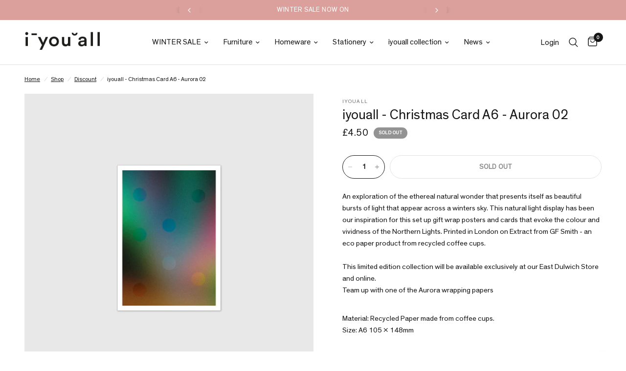

--- FILE ---
content_type: text/html; charset=utf-8
request_url: https://iyouall.com/collections/discount/products/iyouall-christmas-card-a6-aurora-2
body_size: 37609
content:
<!doctype html><html class="no-js" lang="en" dir="ltr">
<head>
	<meta charset="utf-8">
	<meta http-equiv="X-UA-Compatible" content="IE=edge,chrome=1">
	<meta name="viewport" content="width=device-width, initial-scale=1, maximum-scale=5, viewport-fit=cover">
	<meta name="theme-color" content="#ffffff">
	<link rel="canonical" href="https://iyouall.com/products/iyouall-christmas-card-a6-aurora-2">
	<link rel="preconnect" href="https://cdn.shopify.com" crossorigin>
	<link rel="preload" as="style" href="//iyouall.com/cdn/shop/t/31/assets/app.css?v=131672413227882531281703756491">
<link rel="preload" as="style" href="//iyouall.com/cdn/shop/t/31/assets/product.css?v=131933650811464376001703756491">



<link href="//iyouall.com/cdn/shop/t/31/assets/animations.min.js?v=43857518744990237831703756491" as="script" rel="preload">

<link href="//iyouall.com/cdn/shop/t/31/assets/vendor.min.js?v=157477036952821991051703756491" as="script" rel="preload">
<link href="//iyouall.com/cdn/shop/t/31/assets/app.js?v=81412649146930014351703756491" as="script" rel="preload">
<link href="//iyouall.com/cdn/shop/t/31/assets/slideshow.js?v=115107029526227389951703756491" as="script" rel="preload">

<script>
window.lazySizesConfig = window.lazySizesConfig || {};
window.lazySizesConfig.expand = 250;
window.lazySizesConfig.loadMode = 1;
window.lazySizesConfig.loadHidden = false;
</script>

<!-- AnyTrack Tracking Code -->

<script>!function(e,t,n,s,a){(a=t.createElement(n)).async=!0,a.src="https://assets.anytrack.io/GBfrRAhCVHmn.js",(t=t.getElementsByTagName(n)[0]).parentNode.insertBefore(a,t),e[s]=e[s]||function(){(e[s].q=e[s].q||[]).push(arguments)}}(window,document,"script","AnyTrack");</script>

<!-- Event snippet for AnyTrack Purchase conversion page -->
<script>
  gtag('event', 'conversion', {
      'send_to': 'AW-697433110/h02bCJ6coMsDEJb4x8wC',
      'value': 1.0,
      'currency': 'GBP',
      'transaction_id': ''
  });
</script>

<!-- Event snippet for Google Shopping App Purchase (1) conversion page -->
<script>
  gtag('event', 'conversion', {
      'send_to': 'AW-697433110/BUUJCKn5jfEaEJb4x8wC',
      'value': 1.0,
      'currency': 'GBP',
      'transaction_id': ''
  });
</script>

<!-- Event snippet for Pintrest page -->

<meta name="p:domain_verify" content="9fedee97999af3a7b0cefce39361d1ca"/>


<!-- End AnyTrack Tracking Code -->
	<link rel="icon" type="image/png" href="//iyouall.com/cdn/shop/files/iyouall-logo_ff40b15b-38a1-4e27-9e86-5c97721a0322.png?crop=center&height=32&v=1747234861&width=32">

	<title>
	iyouall - Christmas Card A6 - Aurora 02 &ndash; IYOUALL
	</title>

	
	<meta name="description" content="An exploration of the ethereal natural wonder that presents itself as beautiful bursts of light that appear across a winters sky. This natural light display has been our inspiration for this set up gift wrap posters and cards that evoke the colour and vividness of the Northern Lights. Printed in London on Extract from ">
	
<link rel="preconnect" href="https://fonts.shopifycdn.com" crossorigin>

<meta property="og:site_name" content="IYOUALL">
<meta property="og:url" content="https://iyouall.com/products/iyouall-christmas-card-a6-aurora-2">
<meta property="og:title" content="iyouall - Christmas Card A6 - Aurora 02">
<meta property="og:type" content="product">
<meta property="og:description" content="An exploration of the ethereal natural wonder that presents itself as beautiful bursts of light that appear across a winters sky. This natural light display has been our inspiration for this set up gift wrap posters and cards that evoke the colour and vividness of the Northern Lights. Printed in London on Extract from "><meta property="og:image" content="http://iyouall.com/cdn/shop/products/AURORA_CARDS_02.jpg?v=1738612673">
  <meta property="og:image:secure_url" content="https://iyouall.com/cdn/shop/products/AURORA_CARDS_02.jpg?v=1738612673">
  <meta property="og:image:width" content="2500">
  <meta property="og:image:height" content="2500"><meta property="og:price:amount" content="4.50">
  <meta property="og:price:currency" content="GBP"><meta name="twitter:card" content="summary_large_image">
<meta name="twitter:title" content="iyouall - Christmas Card A6 - Aurora 02">
<meta name="twitter:description" content="An exploration of the ethereal natural wonder that presents itself as beautiful bursts of light that appear across a winters sky. This natural light display has been our inspiration for this set up gift wrap posters and cards that evoke the colour and vividness of the Northern Lights. Printed in London on Extract from ">


	<link href="//iyouall.com/cdn/shop/t/31/assets/app.css?v=131672413227882531281703756491" rel="stylesheet" type="text/css" media="all" />

	<style data-shopify>


@font-face {
font-family: "TheinhardtRegular";
src: url("https://cdn.shopify.com/s/files/1/0986/9020/files/TheinhardtRegular.woff2?v=1693640793") format("woff2");

}


@font-face {
font-family: "TheinhardtLight";
src: url("https://cdn.shopify.com/s/files/1/0986/9020/files/TheinhardtLight.woff2?v=1693640793") format("woff2");
}
  
	@font-face {
  font-family: "Archivo Narrow";
  font-weight: 400;
  font-style: normal;
  font-display: swap;
  src: url("//iyouall.com/cdn/fonts/archivo_narrow/archivonarrow_n4.5c3bab850a22055c235cf940f895d873a8689d70.woff2") format("woff2"),
       url("//iyouall.com/cdn/fonts/archivo_narrow/archivonarrow_n4.ea12dd22d3319d164475c1d047ae8f973041a9ff.woff") format("woff");
}

@font-face {
  font-family: "Archivo Narrow";
  font-weight: 500;
  font-style: normal;
  font-display: swap;
  src: url("//iyouall.com/cdn/fonts/archivo_narrow/archivonarrow_n5.d7d2ed7fbf03e65de95fbf4dd65b8f16594058a7.woff2") format("woff2"),
       url("//iyouall.com/cdn/fonts/archivo_narrow/archivonarrow_n5.1b34a2bfca6fa7ceb43f421bf0098175c735e91b.woff") format("woff");
}

@font-face {
  font-family: "Archivo Narrow";
  font-weight: 600;
  font-style: normal;
  font-display: swap;
  src: url("//iyouall.com/cdn/fonts/archivo_narrow/archivonarrow_n6.39db873f9e4e9c8ab7083354b267ce7500b7ee9e.woff2") format("woff2"),
       url("//iyouall.com/cdn/fonts/archivo_narrow/archivonarrow_n6.997d285d710a777a602467368cc2fbd11a20033e.woff") format("woff");
}

@font-face {
  font-family: "Archivo Narrow";
  font-weight: 400;
  font-style: italic;
  font-display: swap;
  src: url("//iyouall.com/cdn/fonts/archivo_narrow/archivonarrow_i4.59445c13f0e607542640c8a56f31dcd8ed680cfa.woff2") format("woff2"),
       url("//iyouall.com/cdn/fonts/archivo_narrow/archivonarrow_i4.bbf26c99347034f8df1f87b08c4a929cfc5255c8.woff") format("woff");
}

@font-face {
  font-family: "Archivo Narrow";
  font-weight: 600;
  font-style: italic;
  font-display: swap;
  src: url("//iyouall.com/cdn/fonts/archivo_narrow/archivonarrow_i6.21c69730cb55f9ff454529f520897ee241e78c97.woff2") format("woff2"),
       url("//iyouall.com/cdn/fonts/archivo_narrow/archivonarrow_i6.6c25ccdf80ef4616ffdc61ea3e51d7ed480f0d13.woff") format("woff");
}


		@font-face {
  font-family: "Archivo Narrow";
  font-weight: 600;
  font-style: normal;
  font-display: swap;
  src: url("//iyouall.com/cdn/fonts/archivo_narrow/archivonarrow_n6.39db873f9e4e9c8ab7083354b267ce7500b7ee9e.woff2") format("woff2"),
       url("//iyouall.com/cdn/fonts/archivo_narrow/archivonarrow_n6.997d285d710a777a602467368cc2fbd11a20033e.woff") format("woff");
}

@font-face {
  font-family: "Archivo Narrow";
  font-weight: 400;
  font-style: normal;
  font-display: swap;
  src: url("//iyouall.com/cdn/fonts/archivo_narrow/archivonarrow_n4.5c3bab850a22055c235cf940f895d873a8689d70.woff2") format("woff2"),
       url("//iyouall.com/cdn/fonts/archivo_narrow/archivonarrow_n4.ea12dd22d3319d164475c1d047ae8f973041a9ff.woff") format("woff");
}

h1,h2,h3,h4,h5,h6,
	.h1,.h2,.h3,.h4,.h5,.h6,
	.logolink.text-logo,
	.heading-font,
	.h1-xlarge,
	.h1-large,
	.customer-addresses .my-address .address-index {
		font-style: normal;
		font-weight: 600;
		font-family: "TheinhardtRegular";
	}
	body,
	.body-font,
	.thb-product-detail .product-title {
		font-style: normal;
		font-weight: 500;
		font-family: "TheinhardtRegular";
	}
	:root {
		--font-body-scale: 1.0;
		--font-body-line-height-scale: 1.0;
		--font-body-letter-spacing: 0.0em;
		--font-announcement-scale: 1.05;
		--font-heading-scale: 1.0;
		--font-heading-line-height-scale: 1.0;
		--font-heading-letter-spacing: 0.0em;
		--font-navigation-scale: 1.05;
		--font-product-title-scale: 1.0;
		--font-product-title-line-height-scale: 1.0;
		--button-letter-spacing: 0.01em;--bg-body: #ffffff;
			--bg-body-rgb: 255,255,255;
			--bg-body-darken: #f7f7f7;
			--payment-terms-background-color: #ffffff;--color-body: #151515;
		  --color-body-rgb: 21,21,21;--color-accent: #151515;
			--color-accent-rgb: 21,21,21;--color-border: #E2E2E2;--color-form-border: #dedede;--color-announcement-bar-text: #ffffff;--color-announcement-bar-bg: #dba09c;--color-header-bg: #ffffff;
			--color-header-bg-rgb: 255,255,255;--color-header-text: #151515;
			--color-header-text-rgb: 21,21,21;--color-header-links: #151515;--color-header-links-hover: #151515;--color-header-icons: #151515;--color-header-border: #E2E2E2;--solid-button-background: #151515;--solid-button-label: #ffffff;--outline-button-label: #151515;--color-price: #151515;--color-star: #FD9A52;--color-dots: #151515;--color-inventory-instock: #279A4B;--color-inventory-lowstock: #FB9E5B;--section-spacing-mobile: 50px;--section-spacing-desktop: 90px;--button-border-radius: 50px;--color-badge-text: #ffffff;--color-badge-sold-out: #939393;--color-badge-sale: #dba09c;--badge-corner-radius: 13px;--color-footer-text: #151515;
			--color-footer-text-rgb: 21,21,21;--color-footer-link: #151515;--color-footer-link-hover: #151515;--color-footer-border: #444444;
			--color-footer-border-rgb: 68,68,68;--color-footer-bg: #dba09c;}
</style>


	<link href="//iyouall.com/cdn/shop/t/31/assets/rd.min.css?v=148349847297626926001703756491" rel="stylesheet" type="text/css" media="all" />

	<script>
		window.theme = window.theme || {};
		theme = {
			settings: {
				money_with_currency_format:"\u0026pound;{{amount}}",
				cart_drawer:true,
				product_id: 4370457657416,
			},
			routes: {
				root_url: '/',
				cart_url: '/cart',
				cart_add_url: '/cart/add',
				search_url: '/search',
				cart_change_url: '/cart/change',
				cart_update_url: '/cart/update',
				predictive_search_url: '/search/suggest',
			},
			variantStrings: {
        addToCart: `Add to cart`,
        soldOut: `Sold out`,
        unavailable: `Unavailable`,
      },
			strings: {
				requiresTerms: `You must agree with the terms and conditions of sales to check out`,
			}
		};
	</script>
	<script>window.performance && window.performance.mark && window.performance.mark('shopify.content_for_header.start');</script><meta name="google-site-verification" content="WEPeMe8J124JqlwEzBPzwtq6ZI-YUMmfwrxU7lXLDDk">
<meta id="shopify-digital-wallet" name="shopify-digital-wallet" content="/9869020/digital_wallets/dialog">
<meta name="shopify-checkout-api-token" content="7d91a4e10c02e5fb2da095372902811e">
<link rel="alternate" type="application/json+oembed" href="https://iyouall.com/products/iyouall-christmas-card-a6-aurora-2.oembed">
<script async="async" src="/checkouts/internal/preloads.js?locale=en-GB"></script>
<link rel="preconnect" href="https://shop.app" crossorigin="anonymous">
<script async="async" src="https://shop.app/checkouts/internal/preloads.js?locale=en-GB&shop_id=9869020" crossorigin="anonymous"></script>
<script id="apple-pay-shop-capabilities" type="application/json">{"shopId":9869020,"countryCode":"GB","currencyCode":"GBP","merchantCapabilities":["supports3DS"],"merchantId":"gid:\/\/shopify\/Shop\/9869020","merchantName":"IYOUALL","requiredBillingContactFields":["postalAddress","email","phone"],"requiredShippingContactFields":["postalAddress","email","phone"],"shippingType":"shipping","supportedNetworks":["visa","maestro","masterCard","discover","elo"],"total":{"type":"pending","label":"IYOUALL","amount":"1.00"},"shopifyPaymentsEnabled":true,"supportsSubscriptions":true}</script>
<script id="shopify-features" type="application/json">{"accessToken":"7d91a4e10c02e5fb2da095372902811e","betas":["rich-media-storefront-analytics"],"domain":"iyouall.com","predictiveSearch":true,"shopId":9869020,"locale":"en"}</script>
<script>var Shopify = Shopify || {};
Shopify.shop = "i-u-all.myshopify.com";
Shopify.locale = "en";
Shopify.currency = {"active":"GBP","rate":"1.0"};
Shopify.country = "GB";
Shopify.theme = {"name":"SS24 - iya Reformation","id":139115528410,"schema_name":"Reformation","schema_version":"1.7.3","theme_store_id":1762,"role":"main"};
Shopify.theme.handle = "null";
Shopify.theme.style = {"id":null,"handle":null};
Shopify.cdnHost = "iyouall.com/cdn";
Shopify.routes = Shopify.routes || {};
Shopify.routes.root = "/";</script>
<script type="module">!function(o){(o.Shopify=o.Shopify||{}).modules=!0}(window);</script>
<script>!function(o){function n(){var o=[];function n(){o.push(Array.prototype.slice.apply(arguments))}return n.q=o,n}var t=o.Shopify=o.Shopify||{};t.loadFeatures=n(),t.autoloadFeatures=n()}(window);</script>
<script>
  window.ShopifyPay = window.ShopifyPay || {};
  window.ShopifyPay.apiHost = "shop.app\/pay";
  window.ShopifyPay.redirectState = null;
</script>
<script id="shop-js-analytics" type="application/json">{"pageType":"product"}</script>
<script defer="defer" async type="module" src="//iyouall.com/cdn/shopifycloud/shop-js/modules/v2/client.init-shop-cart-sync_BT-GjEfc.en.esm.js"></script>
<script defer="defer" async type="module" src="//iyouall.com/cdn/shopifycloud/shop-js/modules/v2/chunk.common_D58fp_Oc.esm.js"></script>
<script defer="defer" async type="module" src="//iyouall.com/cdn/shopifycloud/shop-js/modules/v2/chunk.modal_xMitdFEc.esm.js"></script>
<script type="module">
  await import("//iyouall.com/cdn/shopifycloud/shop-js/modules/v2/client.init-shop-cart-sync_BT-GjEfc.en.esm.js");
await import("//iyouall.com/cdn/shopifycloud/shop-js/modules/v2/chunk.common_D58fp_Oc.esm.js");
await import("//iyouall.com/cdn/shopifycloud/shop-js/modules/v2/chunk.modal_xMitdFEc.esm.js");

  window.Shopify.SignInWithShop?.initShopCartSync?.({"fedCMEnabled":true,"windoidEnabled":true});

</script>
<script>
  window.Shopify = window.Shopify || {};
  if (!window.Shopify.featureAssets) window.Shopify.featureAssets = {};
  window.Shopify.featureAssets['shop-js'] = {"shop-cart-sync":["modules/v2/client.shop-cart-sync_DZOKe7Ll.en.esm.js","modules/v2/chunk.common_D58fp_Oc.esm.js","modules/v2/chunk.modal_xMitdFEc.esm.js"],"init-fed-cm":["modules/v2/client.init-fed-cm_B6oLuCjv.en.esm.js","modules/v2/chunk.common_D58fp_Oc.esm.js","modules/v2/chunk.modal_xMitdFEc.esm.js"],"shop-cash-offers":["modules/v2/client.shop-cash-offers_D2sdYoxE.en.esm.js","modules/v2/chunk.common_D58fp_Oc.esm.js","modules/v2/chunk.modal_xMitdFEc.esm.js"],"shop-login-button":["modules/v2/client.shop-login-button_QeVjl5Y3.en.esm.js","modules/v2/chunk.common_D58fp_Oc.esm.js","modules/v2/chunk.modal_xMitdFEc.esm.js"],"pay-button":["modules/v2/client.pay-button_DXTOsIq6.en.esm.js","modules/v2/chunk.common_D58fp_Oc.esm.js","modules/v2/chunk.modal_xMitdFEc.esm.js"],"shop-button":["modules/v2/client.shop-button_DQZHx9pm.en.esm.js","modules/v2/chunk.common_D58fp_Oc.esm.js","modules/v2/chunk.modal_xMitdFEc.esm.js"],"avatar":["modules/v2/client.avatar_BTnouDA3.en.esm.js"],"init-windoid":["modules/v2/client.init-windoid_CR1B-cfM.en.esm.js","modules/v2/chunk.common_D58fp_Oc.esm.js","modules/v2/chunk.modal_xMitdFEc.esm.js"],"init-shop-for-new-customer-accounts":["modules/v2/client.init-shop-for-new-customer-accounts_C_vY_xzh.en.esm.js","modules/v2/client.shop-login-button_QeVjl5Y3.en.esm.js","modules/v2/chunk.common_D58fp_Oc.esm.js","modules/v2/chunk.modal_xMitdFEc.esm.js"],"init-shop-email-lookup-coordinator":["modules/v2/client.init-shop-email-lookup-coordinator_BI7n9ZSv.en.esm.js","modules/v2/chunk.common_D58fp_Oc.esm.js","modules/v2/chunk.modal_xMitdFEc.esm.js"],"init-shop-cart-sync":["modules/v2/client.init-shop-cart-sync_BT-GjEfc.en.esm.js","modules/v2/chunk.common_D58fp_Oc.esm.js","modules/v2/chunk.modal_xMitdFEc.esm.js"],"shop-toast-manager":["modules/v2/client.shop-toast-manager_DiYdP3xc.en.esm.js","modules/v2/chunk.common_D58fp_Oc.esm.js","modules/v2/chunk.modal_xMitdFEc.esm.js"],"init-customer-accounts":["modules/v2/client.init-customer-accounts_D9ZNqS-Q.en.esm.js","modules/v2/client.shop-login-button_QeVjl5Y3.en.esm.js","modules/v2/chunk.common_D58fp_Oc.esm.js","modules/v2/chunk.modal_xMitdFEc.esm.js"],"init-customer-accounts-sign-up":["modules/v2/client.init-customer-accounts-sign-up_iGw4briv.en.esm.js","modules/v2/client.shop-login-button_QeVjl5Y3.en.esm.js","modules/v2/chunk.common_D58fp_Oc.esm.js","modules/v2/chunk.modal_xMitdFEc.esm.js"],"shop-follow-button":["modules/v2/client.shop-follow-button_CqMgW2wH.en.esm.js","modules/v2/chunk.common_D58fp_Oc.esm.js","modules/v2/chunk.modal_xMitdFEc.esm.js"],"checkout-modal":["modules/v2/client.checkout-modal_xHeaAweL.en.esm.js","modules/v2/chunk.common_D58fp_Oc.esm.js","modules/v2/chunk.modal_xMitdFEc.esm.js"],"shop-login":["modules/v2/client.shop-login_D91U-Q7h.en.esm.js","modules/v2/chunk.common_D58fp_Oc.esm.js","modules/v2/chunk.modal_xMitdFEc.esm.js"],"lead-capture":["modules/v2/client.lead-capture_BJmE1dJe.en.esm.js","modules/v2/chunk.common_D58fp_Oc.esm.js","modules/v2/chunk.modal_xMitdFEc.esm.js"],"payment-terms":["modules/v2/client.payment-terms_Ci9AEqFq.en.esm.js","modules/v2/chunk.common_D58fp_Oc.esm.js","modules/v2/chunk.modal_xMitdFEc.esm.js"]};
</script>
<script>(function() {
  var isLoaded = false;
  function asyncLoad() {
    if (isLoaded) return;
    isLoaded = true;
    var urls = ["https:\/\/static.klaviyo.com\/onsite\/js\/klaviyo.js?company_id=wkFNie\u0026shop=i-u-all.myshopify.com","https:\/\/ecommplugins-scripts.trustpilot.com\/v2.1\/js\/header.min.js?settings=eyJrZXkiOiIyS0xSRnRJdHlLdE0xSHVaIiwicyI6Im5vbmUifQ==\u0026shop=i-u-all.myshopify.com","https:\/\/ecommplugins-trustboxsettings.trustpilot.com\/i-u-all.myshopify.com.js?settings=1707994061833\u0026shop=i-u-all.myshopify.com","https:\/\/widget.trustpilot.com\/bootstrap\/v5\/tp.widget.sync.bootstrap.min.js?shop=i-u-all.myshopify.com"];
    for (var i = 0; i < urls.length; i++) {
      var s = document.createElement('script');
      s.type = 'text/javascript';
      s.async = true;
      s.src = urls[i];
      var x = document.getElementsByTagName('script')[0];
      x.parentNode.insertBefore(s, x);
    }
  };
  if(window.attachEvent) {
    window.attachEvent('onload', asyncLoad);
  } else {
    window.addEventListener('load', asyncLoad, false);
  }
})();</script>
<script id="__st">var __st={"a":9869020,"offset":0,"reqid":"8c9aac05-845f-4443-8beb-9c10304d7e5b-1769257478","pageurl":"iyouall.com\/collections\/discount\/products\/iyouall-christmas-card-a6-aurora-2","u":"ed22a0b346d8","p":"product","rtyp":"product","rid":4370457657416};</script>
<script>window.ShopifyPaypalV4VisibilityTracking = true;</script>
<script id="captcha-bootstrap">!function(){'use strict';const t='contact',e='account',n='new_comment',o=[[t,t],['blogs',n],['comments',n],[t,'customer']],c=[[e,'customer_login'],[e,'guest_login'],[e,'recover_customer_password'],[e,'create_customer']],r=t=>t.map((([t,e])=>`form[action*='/${t}']:not([data-nocaptcha='true']) input[name='form_type'][value='${e}']`)).join(','),a=t=>()=>t?[...document.querySelectorAll(t)].map((t=>t.form)):[];function s(){const t=[...o],e=r(t);return a(e)}const i='password',u='form_key',d=['recaptcha-v3-token','g-recaptcha-response','h-captcha-response',i],f=()=>{try{return window.sessionStorage}catch{return}},m='__shopify_v',_=t=>t.elements[u];function p(t,e,n=!1){try{const o=window.sessionStorage,c=JSON.parse(o.getItem(e)),{data:r}=function(t){const{data:e,action:n}=t;return t[m]||n?{data:e,action:n}:{data:t,action:n}}(c);for(const[e,n]of Object.entries(r))t.elements[e]&&(t.elements[e].value=n);n&&o.removeItem(e)}catch(o){console.error('form repopulation failed',{error:o})}}const l='form_type',E='cptcha';function T(t){t.dataset[E]=!0}const w=window,h=w.document,L='Shopify',v='ce_forms',y='captcha';let A=!1;((t,e)=>{const n=(g='f06e6c50-85a8-45c8-87d0-21a2b65856fe',I='https://cdn.shopify.com/shopifycloud/storefront-forms-hcaptcha/ce_storefront_forms_captcha_hcaptcha.v1.5.2.iife.js',D={infoText:'Protected by hCaptcha',privacyText:'Privacy',termsText:'Terms'},(t,e,n)=>{const o=w[L][v],c=o.bindForm;if(c)return c(t,g,e,D).then(n);var r;o.q.push([[t,g,e,D],n]),r=I,A||(h.body.append(Object.assign(h.createElement('script'),{id:'captcha-provider',async:!0,src:r})),A=!0)});var g,I,D;w[L]=w[L]||{},w[L][v]=w[L][v]||{},w[L][v].q=[],w[L][y]=w[L][y]||{},w[L][y].protect=function(t,e){n(t,void 0,e),T(t)},Object.freeze(w[L][y]),function(t,e,n,w,h,L){const[v,y,A,g]=function(t,e,n){const i=e?o:[],u=t?c:[],d=[...i,...u],f=r(d),m=r(i),_=r(d.filter((([t,e])=>n.includes(e))));return[a(f),a(m),a(_),s()]}(w,h,L),I=t=>{const e=t.target;return e instanceof HTMLFormElement?e:e&&e.form},D=t=>v().includes(t);t.addEventListener('submit',(t=>{const e=I(t);if(!e)return;const n=D(e)&&!e.dataset.hcaptchaBound&&!e.dataset.recaptchaBound,o=_(e),c=g().includes(e)&&(!o||!o.value);(n||c)&&t.preventDefault(),c&&!n&&(function(t){try{if(!f())return;!function(t){const e=f();if(!e)return;const n=_(t);if(!n)return;const o=n.value;o&&e.removeItem(o)}(t);const e=Array.from(Array(32),(()=>Math.random().toString(36)[2])).join('');!function(t,e){_(t)||t.append(Object.assign(document.createElement('input'),{type:'hidden',name:u})),t.elements[u].value=e}(t,e),function(t,e){const n=f();if(!n)return;const o=[...t.querySelectorAll(`input[type='${i}']`)].map((({name:t})=>t)),c=[...d,...o],r={};for(const[a,s]of new FormData(t).entries())c.includes(a)||(r[a]=s);n.setItem(e,JSON.stringify({[m]:1,action:t.action,data:r}))}(t,e)}catch(e){console.error('failed to persist form',e)}}(e),e.submit())}));const S=(t,e)=>{t&&!t.dataset[E]&&(n(t,e.some((e=>e===t))),T(t))};for(const o of['focusin','change'])t.addEventListener(o,(t=>{const e=I(t);D(e)&&S(e,y())}));const B=e.get('form_key'),M=e.get(l),P=B&&M;t.addEventListener('DOMContentLoaded',(()=>{const t=y();if(P)for(const e of t)e.elements[l].value===M&&p(e,B);[...new Set([...A(),...v().filter((t=>'true'===t.dataset.shopifyCaptcha))])].forEach((e=>S(e,t)))}))}(h,new URLSearchParams(w.location.search),n,t,e,['guest_login'])})(!0,!1)}();</script>
<script integrity="sha256-4kQ18oKyAcykRKYeNunJcIwy7WH5gtpwJnB7kiuLZ1E=" data-source-attribution="shopify.loadfeatures" defer="defer" src="//iyouall.com/cdn/shopifycloud/storefront/assets/storefront/load_feature-a0a9edcb.js" crossorigin="anonymous"></script>
<script crossorigin="anonymous" defer="defer" src="//iyouall.com/cdn/shopifycloud/storefront/assets/shopify_pay/storefront-65b4c6d7.js?v=20250812"></script>
<script data-source-attribution="shopify.dynamic_checkout.dynamic.init">var Shopify=Shopify||{};Shopify.PaymentButton=Shopify.PaymentButton||{isStorefrontPortableWallets:!0,init:function(){window.Shopify.PaymentButton.init=function(){};var t=document.createElement("script");t.src="https://iyouall.com/cdn/shopifycloud/portable-wallets/latest/portable-wallets.en.js",t.type="module",document.head.appendChild(t)}};
</script>
<script data-source-attribution="shopify.dynamic_checkout.buyer_consent">
  function portableWalletsHideBuyerConsent(e){var t=document.getElementById("shopify-buyer-consent"),n=document.getElementById("shopify-subscription-policy-button");t&&n&&(t.classList.add("hidden"),t.setAttribute("aria-hidden","true"),n.removeEventListener("click",e))}function portableWalletsShowBuyerConsent(e){var t=document.getElementById("shopify-buyer-consent"),n=document.getElementById("shopify-subscription-policy-button");t&&n&&(t.classList.remove("hidden"),t.removeAttribute("aria-hidden"),n.addEventListener("click",e))}window.Shopify?.PaymentButton&&(window.Shopify.PaymentButton.hideBuyerConsent=portableWalletsHideBuyerConsent,window.Shopify.PaymentButton.showBuyerConsent=portableWalletsShowBuyerConsent);
</script>
<script data-source-attribution="shopify.dynamic_checkout.cart.bootstrap">document.addEventListener("DOMContentLoaded",(function(){function t(){return document.querySelector("shopify-accelerated-checkout-cart, shopify-accelerated-checkout")}if(t())Shopify.PaymentButton.init();else{new MutationObserver((function(e,n){t()&&(Shopify.PaymentButton.init(),n.disconnect())})).observe(document.body,{childList:!0,subtree:!0})}}));
</script>
<link id="shopify-accelerated-checkout-styles" rel="stylesheet" media="screen" href="https://iyouall.com/cdn/shopifycloud/portable-wallets/latest/accelerated-checkout-backwards-compat.css" crossorigin="anonymous">
<style id="shopify-accelerated-checkout-cart">
        #shopify-buyer-consent {
  margin-top: 1em;
  display: inline-block;
  width: 100%;
}

#shopify-buyer-consent.hidden {
  display: none;
}

#shopify-subscription-policy-button {
  background: none;
  border: none;
  padding: 0;
  text-decoration: underline;
  font-size: inherit;
  cursor: pointer;
}

#shopify-subscription-policy-button::before {
  box-shadow: none;
}

      </style>

<script>window.performance && window.performance.mark && window.performance.mark('shopify.content_for_header.end');</script> <!-- Header hook for plugins -->

	<script>document.documentElement.className = document.documentElement.className.replace('no-js', 'js');</script>

	<style>
		
		
		  
		.sidebar__item[data-tag="in-stock-pre-order"] { display: none; }
	
		  
		.sidebar__item[data-tag="furniture"] { display: none; }
	
		  
		.sidebar__item[data-tag="pre-order"] { display: none; }
	
		  
		.sidebar__item[data-tag="small-furniture"] { display: none; }
	
		  
		.sidebar__item[data-tag="new-furniture"] { display: none; }
	
		  
		.sidebar__item[data-tag="seat"] { display: none; }
	
		  
		.sidebar__item[data-tag="sofa"] { display: none; }
	
		  
		.sidebar__item[data-tag="chair"] { display: none; }
	
		  
		.sidebar__item[data-tag="christmas-gifting"] { display: none; }
	
		  
		.sidebar__item[data-tag="mothers-day"] { display: none; }
	
		  
		.sidebar__item[data-tag="new-homeware"] { display: none; }
	
		  
		.sidebar__item[data-tag="new-homeware"] { display: none; }
	
		  
		.sidebar__item[data-tag="lighting"] { display: none; }
	
		  
		.sidebar__item[data-tag="table-lamp"] { display: none; }
	
		  
		.sidebar__item[data-tag="bathroom"] { display: none; }
	
		  
		.sidebar__item[data-tag="homeware"] { display: none; }
	
		  
		.sidebar__item[data-tag="alfresco"] { display: none; }
	
		  
		.sidebar__item[data-tag="the-beauty-standard"] { display: none; }
	
		  
		.sidebar__item[data-tag="hay-new"] { display: none; }
	
		  
		.sidebar__item[data-tag="new-designs"] { display: none; }
	
		  
		.sidebar__item[data-tag="lighting-sale"] { display: none; }
	
		  
		.sidebar__item[data-tag="mat-collection"] { display: none; }
	
		  
		.sidebar__item[data-tag="hay-new"] { display: none; }
	
		  
		.sidebar__item[data-tag="table"] { display: none; }
	
		  
		.sidebar__item[data-tag="table"] { display: none; }
	
		  
		.sidebar__item[data-tag="tables"] { display: none; }
	
		  
		.sidebar__item[data-tag="shelving"] { display: none; }
	
		  
		.sidebar__item[data-tag="shelving"] { display: none; }
	
		  
		.sidebar__item[data-tag="outdoor-furniture"] { display: none; }
	
		  
		.sidebar__item[data-tag="wintersale2025-furniture"] { display: none; }
	
		  
		.sidebar__item[data-tag="wintersale2025-accessories"] { display: none; }
	
		  
		.sidebar__item[data-tag="haywintersale"] { display: none; }
	
		  
		.sidebar__item[data-tag="xmas-cards-wrapping"] { display: none; }
	
		  
		.sidebar__item[data-tag="homeware"] { display: none; }
	
		  
		.sidebar__item[data-tag="rugs"] { display: none; }
	
		  
		.sidebar__item[data-tag="bed"] { display: none; }
	
		  
		.sidebar__item[data-tag="kids-hay-core"] { display: none; }
	
		  
		.sidebar__item[data-tag="hay-regular"] { display: none; }
	
		  
		.sidebar__item[data-tag="outdoor-living-25"] { display: none; }
	
		  
		.sidebar__item[data-tag="peckhamrye"] { display: none; }
	
		  
		.sidebar__item[data-tag="outspringsale15"] { display: none; }
	
		  
		.sidebar__item[data-tag="new-audocph"] { display: none; }
	
		  
		.sidebar__item[data-tag="nc-new-march25"] { display: none; }
	
		  
		.sidebar__item[data-tag="nc20bit-yo25"] { display: none; }
	
		  
		.sidebar__item[data-tag="flss25"] { display: none; }
	
		  
		.sidebar__item[data-tag="fathers-day-25"] { display: none; }
	
		  
		.sidebar__item[data-tag="christmas-decorations"] { display: none; }
	
		  
		.sidebar__item[data-tag="nc20bit-yo25"] { display: none; }
	
		  
		.sidebar__item[data-tag="muuto-outdoor-25"] { display: none; }
	
		  
		.sidebar__item[data-tag="formcollectionsale"] { display: none; }
	
		  
		.sidebar__item[data-tag="nc20bit-yo25"] { display: none; }
	
		  
		.sidebar__item[data-tag="ferm-may-20"] { display: none; }
	
		  
		.sidebar__item[data-tag="nc20bit-yo25"] { display: none; }
	
		  
		.sidebar__item[data-tag="nc-ex-july"] { display: none; }
	
		  
		.sidebar__item[data-tag="nc-home-office"] { display: none; }
	
		  
		.sidebar__item[data-tag="ncfocus"] { display: none; }
	
		  
		.sidebar__item[data-tag="string15summer2025"] { display: none; }
	
		  
		.sidebar__item[data-tag="summersale2025"] { display: none; }
	
		  
		.sidebar__item[data-tag="under-150"] { display: none; }
	
		  
		.sidebar__item[data-tag="nc20bit-yo25"] { display: none; }
	
		  
		.sidebar__item[data-tag="fl30-promo"] { display: none; }
	
		  
		.sidebar__item[data-tag="audolightsale2025"] { display: none; }
	
		  
		.sidebar__item[data-tag="muutolightsale2025"] { display: none; }
	
		  
		.sidebar__item[data-tag="ss25-homeware"] { display: none; }
	
		  
		.sidebar__item[data-tag="new-hay"] { display: none; }
	
		  
		.sidebar__item[data-tag="stocking-filler"] { display: none; }
	
		  
		.sidebar__item[data-tag="string15-off2025"] { display: none; }
	
		  
		.sidebar__item[data-tag="nc-ls25"] { display: none; }
	
		  
		.sidebar__item[data-tag="muuto-aw25"] { display: none; }
	
		  
		.sidebar__item[data-tag="metafields"] { display: none; }
	
		  
		.sidebar__item[data-tag="local-brands"] { display: none; }
	
		  
		.sidebar__item[data-tag="ferm-aw-25"] { display: none; }
	
		  
		.sidebar__item[data-tag="ncbf2025"] { display: none; }
	
		  
		.sidebar__item[data-tag="ncbf25"] { display: none; }
	
		  
		.sidebar__item[data-tag="bf2025"] { display: none; }
	
		  
		.sidebar__item[data-tag="ferm-ss25"] { display: none; }
	
		  
		.sidebar__item[data-tag="fermrugs25"] { display: none; }
	
		  
		.sidebar__item[data-tag="muuto-ss25"] { display: none; }
	
		  
		.sidebar__item[data-tag="outline-25"] { display: none; }
	
		  
		.sidebar__item[data-tag="quilton-ss25"] { display: none; }
	
		  
		.sidebar__item[data-tag="ss25"] { display: none; }
	
		  
		.sidebar__item[data-tag="winter-sale-26"] { display: none; }
	
	</style>

<!-- BEGIN app block: shopify://apps/seo-manager-venntov/blocks/seomanager/c54c366f-d4bb-4d52-8d2f-dd61ce8e7e12 --><!-- BEGIN app snippet: SEOManager4 -->
<meta name='seomanager' content='4.0.5' /> 


<script>
	function sm_htmldecode(str) {
		var txt = document.createElement('textarea');
		txt.innerHTML = str;
		return txt.value;
	}

	var venntov_title = sm_htmldecode("iyouall - Christmas Card A6 - Aurora 02");
	var venntov_description = sm_htmldecode("An exploration of the ethereal natural wonder that presents itself as beautiful bursts of light that appear across a winters sky. This natural light display has been our inspiration for this set up gift wrap posters and cards that evoke the colour and vividness of the Northern Lights. Printed in London on Extract from ");
	
	if (venntov_title != '') {
		document.title = venntov_title;	
	}
	else {
		document.title = "iyouall - Christmas Card A6 - Aurora 02";	
	}

	if (document.querySelector('meta[name="description"]') == null) {
		var venntov_desc = document.createElement('meta');
		venntov_desc.name = "description";
		venntov_desc.content = venntov_description;
		var venntov_head = document.head;
		venntov_head.appendChild(venntov_desc);
	} else {
		document.querySelector('meta[name="description"]').setAttribute("content", venntov_description);
	}
</script>

<script>
	var venntov_robotVals = "follow, index";
	if (venntov_robotVals !== "") {
		document.querySelectorAll("[name='robots']").forEach(e => e.remove());
		var venntov_robotMeta = document.createElement('meta');
		venntov_robotMeta.name = "robots";
		venntov_robotMeta.content = venntov_robotVals;
		var venntov_head = document.head;
		venntov_head.appendChild(venntov_robotMeta);
	}
</script>


	<!-- JSON-LD support -->
			<script type="application/ld+json">
			{
				"@context": "https://schema.org",
				"@id": "https://iyouall.com/products/iyouall-christmas-card-a6-aurora-2",
				"@type": "Product","sku": null,"mpn": null,"brand": {
					"@type": "Brand",
					"name": "iyouall"
				},
				"description": "An exploration of the ethereal natural wonder that presents itself as beautiful bursts of light that appear across a winters sky. This natural light display has been our inspiration for this set up gift wrap posters and cards that evoke the colour and vividness of the Northern Lights. Printed in London on Extract from GF Smith - an eco paper product from recycled coffee cups. This limited edition collection will be available exclusively at our East Dulwich Store and online.Team up with one of the Aurora wrapping papers\nMaterial: Recycled Paper made from coffee cups. Size: A6 105 x 148mm ",
				"url": "https://iyouall.com/products/iyouall-christmas-card-a6-aurora-2",
				"name": "iyouall - Christmas Card A6 - Aurora 02","image": "https://iyouall.com/cdn/shop/products/AURORA_CARDS_02.jpg?v=1738612673&width=1024","offers": [{
							"@type": "Offer",
							"availability": "https://schema.org/OutOfStock",
							"itemCondition": "https://schema.org/NewCondition",
							"priceCurrency": "GBP",
							"price": "4.50",
							"priceValidUntil": "2027-01-24",
							"url": "https://iyouall.com/products/iyouall-christmas-card-a6-aurora-2?variant=31323731853384",
							"checkoutPageURLTemplate": "https://iyouall.com/cart/add?id=31323731853384&quantity=1",
								"image": "https://iyouall.com/cdn/shop/products/AURORA_CARDS_02.jpg?v=1738612673&width=1024",
							"mpn": "Aurora01",
								"sku": "Aurora01",
							"seller": {
								"@type": "Organization",
								"name": "IYOUALL"
							}
						}]}
			</script><!-- 524F4D20383A3331 --><!-- END app snippet -->

<!-- END app block --><script src="https://cdn.shopify.com/extensions/6da6ffdd-cf2b-4a18-80e5-578ff81399ca/klarna-on-site-messaging-33/assets/index.js" type="text/javascript" defer="defer"></script>
<link href="https://monorail-edge.shopifysvc.com" rel="dns-prefetch">
<script>(function(){if ("sendBeacon" in navigator && "performance" in window) {try {var session_token_from_headers = performance.getEntriesByType('navigation')[0].serverTiming.find(x => x.name == '_s').description;} catch {var session_token_from_headers = undefined;}var session_cookie_matches = document.cookie.match(/_shopify_s=([^;]*)/);var session_token_from_cookie = session_cookie_matches && session_cookie_matches.length === 2 ? session_cookie_matches[1] : "";var session_token = session_token_from_headers || session_token_from_cookie || "";function handle_abandonment_event(e) {var entries = performance.getEntries().filter(function(entry) {return /monorail-edge.shopifysvc.com/.test(entry.name);});if (!window.abandonment_tracked && entries.length === 0) {window.abandonment_tracked = true;var currentMs = Date.now();var navigation_start = performance.timing.navigationStart;var payload = {shop_id: 9869020,url: window.location.href,navigation_start,duration: currentMs - navigation_start,session_token,page_type: "product"};window.navigator.sendBeacon("https://monorail-edge.shopifysvc.com/v1/produce", JSON.stringify({schema_id: "online_store_buyer_site_abandonment/1.1",payload: payload,metadata: {event_created_at_ms: currentMs,event_sent_at_ms: currentMs}}));}}window.addEventListener('pagehide', handle_abandonment_event);}}());</script>
<script id="web-pixels-manager-setup">(function e(e,d,r,n,o){if(void 0===o&&(o={}),!Boolean(null===(a=null===(i=window.Shopify)||void 0===i?void 0:i.analytics)||void 0===a?void 0:a.replayQueue)){var i,a;window.Shopify=window.Shopify||{};var t=window.Shopify;t.analytics=t.analytics||{};var s=t.analytics;s.replayQueue=[],s.publish=function(e,d,r){return s.replayQueue.push([e,d,r]),!0};try{self.performance.mark("wpm:start")}catch(e){}var l=function(){var e={modern:/Edge?\/(1{2}[4-9]|1[2-9]\d|[2-9]\d{2}|\d{4,})\.\d+(\.\d+|)|Firefox\/(1{2}[4-9]|1[2-9]\d|[2-9]\d{2}|\d{4,})\.\d+(\.\d+|)|Chrom(ium|e)\/(9{2}|\d{3,})\.\d+(\.\d+|)|(Maci|X1{2}).+ Version\/(15\.\d+|(1[6-9]|[2-9]\d|\d{3,})\.\d+)([,.]\d+|)( \(\w+\)|)( Mobile\/\w+|) Safari\/|Chrome.+OPR\/(9{2}|\d{3,})\.\d+\.\d+|(CPU[ +]OS|iPhone[ +]OS|CPU[ +]iPhone|CPU IPhone OS|CPU iPad OS)[ +]+(15[._]\d+|(1[6-9]|[2-9]\d|\d{3,})[._]\d+)([._]\d+|)|Android:?[ /-](13[3-9]|1[4-9]\d|[2-9]\d{2}|\d{4,})(\.\d+|)(\.\d+|)|Android.+Firefox\/(13[5-9]|1[4-9]\d|[2-9]\d{2}|\d{4,})\.\d+(\.\d+|)|Android.+Chrom(ium|e)\/(13[3-9]|1[4-9]\d|[2-9]\d{2}|\d{4,})\.\d+(\.\d+|)|SamsungBrowser\/([2-9]\d|\d{3,})\.\d+/,legacy:/Edge?\/(1[6-9]|[2-9]\d|\d{3,})\.\d+(\.\d+|)|Firefox\/(5[4-9]|[6-9]\d|\d{3,})\.\d+(\.\d+|)|Chrom(ium|e)\/(5[1-9]|[6-9]\d|\d{3,})\.\d+(\.\d+|)([\d.]+$|.*Safari\/(?![\d.]+ Edge\/[\d.]+$))|(Maci|X1{2}).+ Version\/(10\.\d+|(1[1-9]|[2-9]\d|\d{3,})\.\d+)([,.]\d+|)( \(\w+\)|)( Mobile\/\w+|) Safari\/|Chrome.+OPR\/(3[89]|[4-9]\d|\d{3,})\.\d+\.\d+|(CPU[ +]OS|iPhone[ +]OS|CPU[ +]iPhone|CPU IPhone OS|CPU iPad OS)[ +]+(10[._]\d+|(1[1-9]|[2-9]\d|\d{3,})[._]\d+)([._]\d+|)|Android:?[ /-](13[3-9]|1[4-9]\d|[2-9]\d{2}|\d{4,})(\.\d+|)(\.\d+|)|Mobile Safari.+OPR\/([89]\d|\d{3,})\.\d+\.\d+|Android.+Firefox\/(13[5-9]|1[4-9]\d|[2-9]\d{2}|\d{4,})\.\d+(\.\d+|)|Android.+Chrom(ium|e)\/(13[3-9]|1[4-9]\d|[2-9]\d{2}|\d{4,})\.\d+(\.\d+|)|Android.+(UC? ?Browser|UCWEB|U3)[ /]?(15\.([5-9]|\d{2,})|(1[6-9]|[2-9]\d|\d{3,})\.\d+)\.\d+|SamsungBrowser\/(5\.\d+|([6-9]|\d{2,})\.\d+)|Android.+MQ{2}Browser\/(14(\.(9|\d{2,})|)|(1[5-9]|[2-9]\d|\d{3,})(\.\d+|))(\.\d+|)|K[Aa][Ii]OS\/(3\.\d+|([4-9]|\d{2,})\.\d+)(\.\d+|)/},d=e.modern,r=e.legacy,n=navigator.userAgent;return n.match(d)?"modern":n.match(r)?"legacy":"unknown"}(),u="modern"===l?"modern":"legacy",c=(null!=n?n:{modern:"",legacy:""})[u],f=function(e){return[e.baseUrl,"/wpm","/b",e.hashVersion,"modern"===e.buildTarget?"m":"l",".js"].join("")}({baseUrl:d,hashVersion:r,buildTarget:u}),m=function(e){var d=e.version,r=e.bundleTarget,n=e.surface,o=e.pageUrl,i=e.monorailEndpoint;return{emit:function(e){var a=e.status,t=e.errorMsg,s=(new Date).getTime(),l=JSON.stringify({metadata:{event_sent_at_ms:s},events:[{schema_id:"web_pixels_manager_load/3.1",payload:{version:d,bundle_target:r,page_url:o,status:a,surface:n,error_msg:t},metadata:{event_created_at_ms:s}}]});if(!i)return console&&console.warn&&console.warn("[Web Pixels Manager] No Monorail endpoint provided, skipping logging."),!1;try{return self.navigator.sendBeacon.bind(self.navigator)(i,l)}catch(e){}var u=new XMLHttpRequest;try{return u.open("POST",i,!0),u.setRequestHeader("Content-Type","text/plain"),u.send(l),!0}catch(e){return console&&console.warn&&console.warn("[Web Pixels Manager] Got an unhandled error while logging to Monorail."),!1}}}}({version:r,bundleTarget:l,surface:e.surface,pageUrl:self.location.href,monorailEndpoint:e.monorailEndpoint});try{o.browserTarget=l,function(e){var d=e.src,r=e.async,n=void 0===r||r,o=e.onload,i=e.onerror,a=e.sri,t=e.scriptDataAttributes,s=void 0===t?{}:t,l=document.createElement("script"),u=document.querySelector("head"),c=document.querySelector("body");if(l.async=n,l.src=d,a&&(l.integrity=a,l.crossOrigin="anonymous"),s)for(var f in s)if(Object.prototype.hasOwnProperty.call(s,f))try{l.dataset[f]=s[f]}catch(e){}if(o&&l.addEventListener("load",o),i&&l.addEventListener("error",i),u)u.appendChild(l);else{if(!c)throw new Error("Did not find a head or body element to append the script");c.appendChild(l)}}({src:f,async:!0,onload:function(){if(!function(){var e,d;return Boolean(null===(d=null===(e=window.Shopify)||void 0===e?void 0:e.analytics)||void 0===d?void 0:d.initialized)}()){var d=window.webPixelsManager.init(e)||void 0;if(d){var r=window.Shopify.analytics;r.replayQueue.forEach((function(e){var r=e[0],n=e[1],o=e[2];d.publishCustomEvent(r,n,o)})),r.replayQueue=[],r.publish=d.publishCustomEvent,r.visitor=d.visitor,r.initialized=!0}}},onerror:function(){return m.emit({status:"failed",errorMsg:"".concat(f," has failed to load")})},sri:function(e){var d=/^sha384-[A-Za-z0-9+/=]+$/;return"string"==typeof e&&d.test(e)}(c)?c:"",scriptDataAttributes:o}),m.emit({status:"loading"})}catch(e){m.emit({status:"failed",errorMsg:(null==e?void 0:e.message)||"Unknown error"})}}})({shopId: 9869020,storefrontBaseUrl: "https://iyouall.com",extensionsBaseUrl: "https://extensions.shopifycdn.com/cdn/shopifycloud/web-pixels-manager",monorailEndpoint: "https://monorail-edge.shopifysvc.com/unstable/produce_batch",surface: "storefront-renderer",enabledBetaFlags: ["2dca8a86"],webPixelsConfigList: [{"id":"1904116091","configuration":"{\"config\":\"{\\\"google_tag_ids\\\":[\\\"G-9TMJYFP7D6\\\",\\\"AW-697433110\\\"],\\\"target_country\\\":\\\"ZZ\\\",\\\"gtag_events\\\":[{\\\"type\\\":\\\"search\\\",\\\"action_label\\\":[\\\"G-9TMJYFP7D6\\\",\\\"AW-697433110\\\/POsuCLD6jfEaEJb4x8wC\\\"]},{\\\"type\\\":\\\"begin_checkout\\\",\\\"action_label\\\":[\\\"G-9TMJYFP7D6\\\",\\\"AW-697433110\\\/aopzCKz5jfEaEJb4x8wC\\\"]},{\\\"type\\\":\\\"view_item\\\",\\\"action_label\\\":[\\\"G-9TMJYFP7D6\\\",\\\"AW-697433110\\\/4qQwCK36jfEaEJb4x8wC\\\"]},{\\\"type\\\":\\\"purchase\\\",\\\"action_label\\\":[\\\"G-9TMJYFP7D6\\\",\\\"AW-697433110\\\/BUUJCKn5jfEaEJb4x8wC\\\"]},{\\\"type\\\":\\\"page_view\\\",\\\"action_label\\\":[\\\"G-9TMJYFP7D6\\\",\\\"AW-697433110\\\/NyUcCKr6jfEaEJb4x8wC\\\"]},{\\\"type\\\":\\\"add_payment_info\\\",\\\"action_label\\\":[\\\"G-9TMJYFP7D6\\\",\\\"AW-697433110\\\/243uCP6qk_EaEJb4x8wC\\\"]},{\\\"type\\\":\\\"add_to_cart\\\",\\\"action_label\\\":[\\\"G-9TMJYFP7D6\\\",\\\"AW-697433110\\\/3UEPCK_5jfEaEJb4x8wC\\\"]}],\\\"enable_monitoring_mode\\\":false}\"}","eventPayloadVersion":"v1","runtimeContext":"OPEN","scriptVersion":"b2a88bafab3e21179ed38636efcd8a93","type":"APP","apiClientId":1780363,"privacyPurposes":[],"dataSharingAdjustments":{"protectedCustomerApprovalScopes":["read_customer_address","read_customer_email","read_customer_name","read_customer_personal_data","read_customer_phone"]}},{"id":"144048346","configuration":"{\"pixel_id\":\"264732049933011\",\"pixel_type\":\"facebook_pixel\",\"metaapp_system_user_token\":\"-\"}","eventPayloadVersion":"v1","runtimeContext":"OPEN","scriptVersion":"ca16bc87fe92b6042fbaa3acc2fbdaa6","type":"APP","apiClientId":2329312,"privacyPurposes":["ANALYTICS","MARKETING","SALE_OF_DATA"],"dataSharingAdjustments":{"protectedCustomerApprovalScopes":["read_customer_address","read_customer_email","read_customer_name","read_customer_personal_data","read_customer_phone"]}},{"id":"83067098","configuration":"{\"tagID\":\"2613701890250\"}","eventPayloadVersion":"v1","runtimeContext":"STRICT","scriptVersion":"18031546ee651571ed29edbe71a3550b","type":"APP","apiClientId":3009811,"privacyPurposes":["ANALYTICS","MARKETING","SALE_OF_DATA"],"dataSharingAdjustments":{"protectedCustomerApprovalScopes":["read_customer_address","read_customer_email","read_customer_name","read_customer_personal_data","read_customer_phone"]}},{"id":"147915131","eventPayloadVersion":"1","runtimeContext":"LAX","scriptVersion":"1","type":"CUSTOM","privacyPurposes":[],"name":"PM-Script"},{"id":"shopify-app-pixel","configuration":"{}","eventPayloadVersion":"v1","runtimeContext":"STRICT","scriptVersion":"0450","apiClientId":"shopify-pixel","type":"APP","privacyPurposes":["ANALYTICS","MARKETING"]},{"id":"shopify-custom-pixel","eventPayloadVersion":"v1","runtimeContext":"LAX","scriptVersion":"0450","apiClientId":"shopify-pixel","type":"CUSTOM","privacyPurposes":["ANALYTICS","MARKETING"]}],isMerchantRequest: false,initData: {"shop":{"name":"IYOUALL","paymentSettings":{"currencyCode":"GBP"},"myshopifyDomain":"i-u-all.myshopify.com","countryCode":"GB","storefrontUrl":"https:\/\/iyouall.com"},"customer":null,"cart":null,"checkout":null,"productVariants":[{"price":{"amount":4.5,"currencyCode":"GBP"},"product":{"title":"iyouall - Christmas Card A6 - Aurora 02","vendor":"iyouall","id":"4370457657416","untranslatedTitle":"iyouall - Christmas Card A6 - Aurora 02","url":"\/products\/iyouall-christmas-card-a6-aurora-2","type":"cards-wrap"},"id":"31323731853384","image":{"src":"\/\/iyouall.com\/cdn\/shop\/products\/AURORA_CARDS_02.jpg?v=1738612673"},"sku":"Aurora01","title":"Default Title","untranslatedTitle":"Default Title"}],"purchasingCompany":null},},"https://iyouall.com/cdn","fcfee988w5aeb613cpc8e4bc33m6693e112",{"modern":"","legacy":""},{"shopId":"9869020","storefrontBaseUrl":"https:\/\/iyouall.com","extensionBaseUrl":"https:\/\/extensions.shopifycdn.com\/cdn\/shopifycloud\/web-pixels-manager","surface":"storefront-renderer","enabledBetaFlags":"[\"2dca8a86\"]","isMerchantRequest":"false","hashVersion":"fcfee988w5aeb613cpc8e4bc33m6693e112","publish":"custom","events":"[[\"page_viewed\",{}],[\"product_viewed\",{\"productVariant\":{\"price\":{\"amount\":4.5,\"currencyCode\":\"GBP\"},\"product\":{\"title\":\"iyouall - Christmas Card A6 - Aurora 02\",\"vendor\":\"iyouall\",\"id\":\"4370457657416\",\"untranslatedTitle\":\"iyouall - Christmas Card A6 - Aurora 02\",\"url\":\"\/products\/iyouall-christmas-card-a6-aurora-2\",\"type\":\"cards-wrap\"},\"id\":\"31323731853384\",\"image\":{\"src\":\"\/\/iyouall.com\/cdn\/shop\/products\/AURORA_CARDS_02.jpg?v=1738612673\"},\"sku\":\"Aurora01\",\"title\":\"Default Title\",\"untranslatedTitle\":\"Default Title\"}}]]"});</script><script>
  window.ShopifyAnalytics = window.ShopifyAnalytics || {};
  window.ShopifyAnalytics.meta = window.ShopifyAnalytics.meta || {};
  window.ShopifyAnalytics.meta.currency = 'GBP';
  var meta = {"product":{"id":4370457657416,"gid":"gid:\/\/shopify\/Product\/4370457657416","vendor":"iyouall","type":"cards-wrap","handle":"iyouall-christmas-card-a6-aurora-2","variants":[{"id":31323731853384,"price":450,"name":"iyouall - Christmas Card A6 - Aurora 02","public_title":null,"sku":"Aurora01"}],"remote":false},"page":{"pageType":"product","resourceType":"product","resourceId":4370457657416,"requestId":"8c9aac05-845f-4443-8beb-9c10304d7e5b-1769257478"}};
  for (var attr in meta) {
    window.ShopifyAnalytics.meta[attr] = meta[attr];
  }
</script>
<script class="analytics">
  (function () {
    var customDocumentWrite = function(content) {
      var jquery = null;

      if (window.jQuery) {
        jquery = window.jQuery;
      } else if (window.Checkout && window.Checkout.$) {
        jquery = window.Checkout.$;
      }

      if (jquery) {
        jquery('body').append(content);
      }
    };

    var hasLoggedConversion = function(token) {
      if (token) {
        return document.cookie.indexOf('loggedConversion=' + token) !== -1;
      }
      return false;
    }

    var setCookieIfConversion = function(token) {
      if (token) {
        var twoMonthsFromNow = new Date(Date.now());
        twoMonthsFromNow.setMonth(twoMonthsFromNow.getMonth() + 2);

        document.cookie = 'loggedConversion=' + token + '; expires=' + twoMonthsFromNow;
      }
    }

    var trekkie = window.ShopifyAnalytics.lib = window.trekkie = window.trekkie || [];
    if (trekkie.integrations) {
      return;
    }
    trekkie.methods = [
      'identify',
      'page',
      'ready',
      'track',
      'trackForm',
      'trackLink'
    ];
    trekkie.factory = function(method) {
      return function() {
        var args = Array.prototype.slice.call(arguments);
        args.unshift(method);
        trekkie.push(args);
        return trekkie;
      };
    };
    for (var i = 0; i < trekkie.methods.length; i++) {
      var key = trekkie.methods[i];
      trekkie[key] = trekkie.factory(key);
    }
    trekkie.load = function(config) {
      trekkie.config = config || {};
      trekkie.config.initialDocumentCookie = document.cookie;
      var first = document.getElementsByTagName('script')[0];
      var script = document.createElement('script');
      script.type = 'text/javascript';
      script.onerror = function(e) {
        var scriptFallback = document.createElement('script');
        scriptFallback.type = 'text/javascript';
        scriptFallback.onerror = function(error) {
                var Monorail = {
      produce: function produce(monorailDomain, schemaId, payload) {
        var currentMs = new Date().getTime();
        var event = {
          schema_id: schemaId,
          payload: payload,
          metadata: {
            event_created_at_ms: currentMs,
            event_sent_at_ms: currentMs
          }
        };
        return Monorail.sendRequest("https://" + monorailDomain + "/v1/produce", JSON.stringify(event));
      },
      sendRequest: function sendRequest(endpointUrl, payload) {
        // Try the sendBeacon API
        if (window && window.navigator && typeof window.navigator.sendBeacon === 'function' && typeof window.Blob === 'function' && !Monorail.isIos12()) {
          var blobData = new window.Blob([payload], {
            type: 'text/plain'
          });

          if (window.navigator.sendBeacon(endpointUrl, blobData)) {
            return true;
          } // sendBeacon was not successful

        } // XHR beacon

        var xhr = new XMLHttpRequest();

        try {
          xhr.open('POST', endpointUrl);
          xhr.setRequestHeader('Content-Type', 'text/plain');
          xhr.send(payload);
        } catch (e) {
          console.log(e);
        }

        return false;
      },
      isIos12: function isIos12() {
        return window.navigator.userAgent.lastIndexOf('iPhone; CPU iPhone OS 12_') !== -1 || window.navigator.userAgent.lastIndexOf('iPad; CPU OS 12_') !== -1;
      }
    };
    Monorail.produce('monorail-edge.shopifysvc.com',
      'trekkie_storefront_load_errors/1.1',
      {shop_id: 9869020,
      theme_id: 139115528410,
      app_name: "storefront",
      context_url: window.location.href,
      source_url: "//iyouall.com/cdn/s/trekkie.storefront.8d95595f799fbf7e1d32231b9a28fd43b70c67d3.min.js"});

        };
        scriptFallback.async = true;
        scriptFallback.src = '//iyouall.com/cdn/s/trekkie.storefront.8d95595f799fbf7e1d32231b9a28fd43b70c67d3.min.js';
        first.parentNode.insertBefore(scriptFallback, first);
      };
      script.async = true;
      script.src = '//iyouall.com/cdn/s/trekkie.storefront.8d95595f799fbf7e1d32231b9a28fd43b70c67d3.min.js';
      first.parentNode.insertBefore(script, first);
    };
    trekkie.load(
      {"Trekkie":{"appName":"storefront","development":false,"defaultAttributes":{"shopId":9869020,"isMerchantRequest":null,"themeId":139115528410,"themeCityHash":"7868181823507494044","contentLanguage":"en","currency":"GBP","eventMetadataId":"a181eb81-2cae-4be8-aca2-356f6588d2a0"},"isServerSideCookieWritingEnabled":true,"monorailRegion":"shop_domain","enabledBetaFlags":["65f19447"]},"Session Attribution":{},"S2S":{"facebookCapiEnabled":true,"source":"trekkie-storefront-renderer","apiClientId":580111}}
    );

    var loaded = false;
    trekkie.ready(function() {
      if (loaded) return;
      loaded = true;

      window.ShopifyAnalytics.lib = window.trekkie;

      var originalDocumentWrite = document.write;
      document.write = customDocumentWrite;
      try { window.ShopifyAnalytics.merchantGoogleAnalytics.call(this); } catch(error) {};
      document.write = originalDocumentWrite;

      window.ShopifyAnalytics.lib.page(null,{"pageType":"product","resourceType":"product","resourceId":4370457657416,"requestId":"8c9aac05-845f-4443-8beb-9c10304d7e5b-1769257478","shopifyEmitted":true});

      var match = window.location.pathname.match(/checkouts\/(.+)\/(thank_you|post_purchase)/)
      var token = match? match[1]: undefined;
      if (!hasLoggedConversion(token)) {
        setCookieIfConversion(token);
        window.ShopifyAnalytics.lib.track("Viewed Product",{"currency":"GBP","variantId":31323731853384,"productId":4370457657416,"productGid":"gid:\/\/shopify\/Product\/4370457657416","name":"iyouall - Christmas Card A6 - Aurora 02","price":"4.50","sku":"Aurora01","brand":"iyouall","variant":null,"category":"cards-wrap","nonInteraction":true,"remote":false},undefined,undefined,{"shopifyEmitted":true});
      window.ShopifyAnalytics.lib.track("monorail:\/\/trekkie_storefront_viewed_product\/1.1",{"currency":"GBP","variantId":31323731853384,"productId":4370457657416,"productGid":"gid:\/\/shopify\/Product\/4370457657416","name":"iyouall - Christmas Card A6 - Aurora 02","price":"4.50","sku":"Aurora01","brand":"iyouall","variant":null,"category":"cards-wrap","nonInteraction":true,"remote":false,"referer":"https:\/\/iyouall.com\/collections\/discount\/products\/iyouall-christmas-card-a6-aurora-2"});
      }
    });


        var eventsListenerScript = document.createElement('script');
        eventsListenerScript.async = true;
        eventsListenerScript.src = "//iyouall.com/cdn/shopifycloud/storefront/assets/shop_events_listener-3da45d37.js";
        document.getElementsByTagName('head')[0].appendChild(eventsListenerScript);

})();</script>
<script
  defer
  src="https://iyouall.com/cdn/shopifycloud/perf-kit/shopify-perf-kit-3.0.4.min.js"
  data-application="storefront-renderer"
  data-shop-id="9869020"
  data-render-region="gcp-us-east1"
  data-page-type="product"
  data-theme-instance-id="139115528410"
  data-theme-name="Reformation"
  data-theme-version="1.7.3"
  data-monorail-region="shop_domain"
  data-resource-timing-sampling-rate="10"
  data-shs="true"
  data-shs-beacon="true"
  data-shs-export-with-fetch="true"
  data-shs-logs-sample-rate="1"
  data-shs-beacon-endpoint="https://iyouall.com/api/collect"
></script>
</head>
<body class="animations-true button-uppercase-true navigation-uppercase-false product-title-uppercase-false template-product template-product">
	<a class="screen-reader-shortcut" href="#main-content">Skip to content</a>
	<div id="wrapper">
		<!-- BEGIN sections: header-group -->
<div id="shopify-section-sections--17223158825178__announcement-bar" class="shopify-section shopify-section-group-header-group announcement-bar-section"><link href="//iyouall.com/cdn/shop/t/31/assets/announcement-bar.css?v=127123649356219391791703756491" rel="stylesheet" type="text/css" media="all" /><div class="announcement-bar">
			<div class="announcement-bar--inner direction-left announcement-bar--carousel" style="--marquee-speed: 20s"><div class="carousel"><div class="announcement-bar--item carousel__slide" >WINTER SALE NOW ON</div><div class="announcement-bar--item carousel__slide" ></div><div class="flickity-nav flickity-prev" tabindex="0">
<svg width="6" height="10" viewBox="0 0 6 10" fill="none" xmlns="http://www.w3.org/2000/svg">
<path d="M5 1L1 5L5 9" stroke="var(--color-body, #151515)" stroke-width="1.2" stroke-linecap="round" stroke-linejoin="round"/>
</svg>
</div>
						<div class="flickity-nav flickity-next" tabindex="0">
<svg width="6" height="10" viewBox="0 0 6 10" fill="none" xmlns="http://www.w3.org/2000/svg">
<path d="M1 1L5 5L1 9" stroke="var(--color-body, #151515)" stroke-width="1.2" stroke-linecap="round" stroke-linejoin="round"/>
</svg></div></div></div>
		</div>
</div><div id="shopify-section-sections--17223158825178__header" class="shopify-section shopify-section-group-header-group header-section"><header id="header" class="header style1 header--shadow-none transparent--false header-sticky--active">
	<div class="row expanded">
		<div class="small-12 columns"><div class="thb-header-mobile-left">
	<details class="mobile-toggle-wrapper">
	<summary class="mobile-toggle">
		<span></span>
		<span></span>
		<span></span>
	</summary><nav id="mobile-menu" class="mobile-menu-drawer" role="dialog" tabindex="-1">
	<div class="mobile-menu-drawer--inner"><ul class="mobile-menu"><li><details class="link-container">
							<summary class="parent-link">WINTER SALE<span>
<svg width="14" height="10" viewBox="0 0 14 10" fill="none" xmlns="http://www.w3.org/2000/svg">
<path d="M1 5H7.08889H13.1778M13.1778 5L9.17778 1M13.1778 5L9.17778 9" stroke="var(--color-accent)" stroke-width="1.1" stroke-linecap="round" stroke-linejoin="round"/>
</svg>
</span></summary>
							<ul class="sub-menu">
								<li class="parent-link-back">
									<button><span>
<svg width="14" height="10" viewBox="0 0 14 10" fill="none" xmlns="http://www.w3.org/2000/svg">
<path d="M13.1778 5H7.08891H1.00002M1.00002 5L5.00002 1M1.00002 5L5.00002 9" stroke="var(--color-accent)" stroke-width="1.1" stroke-linecap="round" stroke-linejoin="round"/>
</svg>
</span> WINTER SALE</button>
								</li><li><details class="link-container">
											<summary>Current Sales<span>
<svg width="14" height="10" viewBox="0 0 14 10" fill="none" xmlns="http://www.w3.org/2000/svg">
<path d="M1 5H7.08889H13.1778M13.1778 5L9.17778 1M13.1778 5L9.17778 9" stroke="var(--color-accent)" stroke-width="1.1" stroke-linecap="round" stroke-linejoin="round"/>
</svg>
</span></summary>
											<ul class="sub-menu" tabindex="-1">
												<li class="parent-link-back">
													<button><span>
<svg width="14" height="10" viewBox="0 0 14 10" fill="none" xmlns="http://www.w3.org/2000/svg">
<path d="M13.1778 5H7.08891H1.00002M1.00002 5L5.00002 1M1.00002 5L5.00002 9" stroke="var(--color-accent)" stroke-width="1.1" stroke-linecap="round" stroke-linejoin="round"/>
</svg>
</span> Current Sales</button>
												</li><li>
														<a href="/collections/winter-sale-2026-is-now-on-20-off-copy" title="Winter SALE - 15% OFF" role="menuitem">Winter SALE - 15% OFF </a>
													</li><li>
														<a href="/collections/winter-sale-2026-is-now-on" title="Winter SALE - 20% OFF" role="menuitem">Winter SALE - 20% OFF </a>
													</li><li>
														<a href="/collections/winter-sale-2025-accessories-25-off-1" title="Winter SALE - 30% OFF" role="menuitem">Winter SALE - 30% OFF </a>
													</li></ul>
										</details></li>
<li>
										<div class="mega-menu-promotion">
<img class="lazyload " width="1082" height="1280" data-sizes="auto" src="//iyouall.com/cdn/shop/files/Anagram_Table_Lamp_charred_orange_Slit_Table_Oblong_mirror_Chisel_Lounge_chair_wb_lacquered_oak_Wall_Clock_dark_green_Large_1184060e-d707-4b14-8a3a-61b3492d2322_20x_crop_center.jpg?v=1718727083" data-srcset="//iyouall.com/cdn/shop/files/Anagram_Table_Lamp_charred_orange_Slit_Table_Oblong_mirror_Chisel_Lounge_chair_wb_lacquered_oak_Wall_Clock_dark_green_Large_1184060e-d707-4b14-8a3a-61b3492d2322_670x_crop_center.jpg?v=1718727083 670w" alt="" style="object-position: 52.1265% 52.1221%;" />
<noscript>
<img width="1082" height="1280" sizes="auto" src="//iyouall.com/cdn/shop/files/Anagram_Table_Lamp_charred_orange_Slit_Table_Oblong_mirror_Chisel_Lounge_chair_wb_lacquered_oak_Wall_Clock_dark_green_Large_1184060e-d707-4b14-8a3a-61b3492d2322.jpg?v=1718727083" srcset="//iyouall.com/cdn/shop/files/Anagram_Table_Lamp_charred_orange_Slit_Table_Oblong_mirror_Chisel_Lounge_chair_wb_lacquered_oak_Wall_Clock_dark_green_Large_1184060e-d707-4b14-8a3a-61b3492d2322_670x_crop_center.jpg?v=1718727083 670w" alt="" loading="lazy" style="object-position: 52.1265% 52.1221%;" />
</noscript>
<div class="mega-menu-promotion--cover"><p class="heading-font"></p></div>
</div>

									</li></ul>
						</details></li><li><details class="link-container">
							<summary class="parent-link">Furniture<span>
<svg width="14" height="10" viewBox="0 0 14 10" fill="none" xmlns="http://www.w3.org/2000/svg">
<path d="M1 5H7.08889H13.1778M13.1778 5L9.17778 1M13.1778 5L9.17778 9" stroke="var(--color-accent)" stroke-width="1.1" stroke-linecap="round" stroke-linejoin="round"/>
</svg>
</span></summary>
							<ul class="sub-menu">
								<li class="parent-link-back">
									<button><span>
<svg width="14" height="10" viewBox="0 0 14 10" fill="none" xmlns="http://www.w3.org/2000/svg">
<path d="M13.1778 5H7.08891H1.00002M1.00002 5L5.00002 1M1.00002 5L5.00002 9" stroke="var(--color-accent)" stroke-width="1.1" stroke-linecap="round" stroke-linejoin="round"/>
</svg>
</span> Furniture</button>
								</li><li><details class="link-container">
											<summary>Collections<span>
<svg width="14" height="10" viewBox="0 0 14 10" fill="none" xmlns="http://www.w3.org/2000/svg">
<path d="M1 5H7.08889H13.1778M13.1778 5L9.17778 1M13.1778 5L9.17778 9" stroke="var(--color-accent)" stroke-width="1.1" stroke-linecap="round" stroke-linejoin="round"/>
</svg>
</span></summary>
											<ul class="sub-menu" tabindex="-1">
												<li class="parent-link-back">
													<button><span>
<svg width="14" height="10" viewBox="0 0 14 10" fill="none" xmlns="http://www.w3.org/2000/svg">
<path d="M13.1778 5H7.08891H1.00002M1.00002 5L5.00002 1M1.00002 5L5.00002 9" stroke="var(--color-accent)" stroke-width="1.1" stroke-linecap="round" stroke-linejoin="round"/>
</svg>
</span> Collections</button>
												</li><li>
														<a href="/collections/new-arrivals" title="New Arrivals" role="menuitem">New Arrivals </a>
													</li><li>
														<a href="https://iyouall.com/products/gift-card?_atid=GBfrRAhCVHmnl84onWAtPFgQGDx3Qv" title="GIFT CARD" role="menuitem">GIFT CARD </a>
													</li><li>
														<a href="/collections/in-stock-pre-order-items" title="In-Stock &amp; Ex Display" role="menuitem">In-Stock & Ex Display </a>
													</li><li>
														<a href="/collections/beds" title="Beds" role="menuitem">Beds </a>
													</li><li>
														<a href="/collections/sofas-chairs" title="Chairs" role="menuitem">Chairs </a>
													</li><li>
														<a href="/collections/kids-furniture-lighting" title="Kids Furniture &amp; Lighting" role="menuitem">Kids Furniture & Lighting </a>
													</li><li>
														<a href="/collections/large-planters" title="Large Planters" role="menuitem">Large Planters </a>
													</li><li>
														<a href="/collections/lighting" title="Lighting" role="menuitem">Lighting </a>
													</li><li>
														<a href="/collections/mirrors-hooks" title="Mirrors, Rails &amp; Hooks" role="menuitem">Mirrors, Rails & Hooks </a>
													</li><li>
														<a href="/collections/ottomans" title="Ottomans" role="menuitem">Ottomans </a>
													</li><li>
														<a href="/collections/garden-furniture" title="Outdoor Furniture" role="menuitem">Outdoor Furniture </a>
													</li><li>
														<a href="/collections/rugs" title="Rugs" role="menuitem">Rugs </a>
													</li><li>
														<a href="/collections/shelving" title="Shelving &amp; Plinths" role="menuitem">Shelving & Plinths </a>
													</li><li>
														<a href="/collections/sofas" title="Sofas" role="menuitem">Sofas </a>
													</li><li>
														<a href="/collections/stools" title="Stools &amp; Benches" role="menuitem">Stools & Benches </a>
													</li><li>
														<a href="/collections/tables" title="Tables" role="menuitem">Tables </a>
													</li><li>
														<a href="/collections/furniture" title="View All" role="menuitem">View All </a>
													</li></ul>
										</details></li><li><details class="link-container">
											<summary>Brands<span>
<svg width="14" height="10" viewBox="0 0 14 10" fill="none" xmlns="http://www.w3.org/2000/svg">
<path d="M1 5H7.08889H13.1778M13.1778 5L9.17778 1M13.1778 5L9.17778 9" stroke="var(--color-accent)" stroke-width="1.1" stroke-linecap="round" stroke-linejoin="round"/>
</svg>
</span></summary>
											<ul class="sub-menu" tabindex="-1">
												<li class="parent-link-back">
													<button><span>
<svg width="14" height="10" viewBox="0 0 14 10" fill="none" xmlns="http://www.w3.org/2000/svg">
<path d="M13.1778 5H7.08891H1.00002M1.00002 5L5.00002 1M1.00002 5L5.00002 9" stroke="var(--color-accent)" stroke-width="1.1" stroke-linecap="round" stroke-linejoin="round"/>
</svg>
</span> Brands</button>
												</li><li>
														<a href="https://iyouall.com/products/gift-card?_atid=GBfrRAhCVHmnl84onWAtPFgQGDx3Qv" title="iyouall Gift Card" role="menuitem">iyouall Gift Card </a>
													</li><li>
														<a href="/collections/audo-copenhagen/Furniture" title="Audo Copenhagen" role="menuitem">Audo Copenhagen </a>
													</li><li>
														<a href="/collections/conran/new-furniture" title="Conran" role="menuitem">Conran </a>
													</li><li>
														<a href="/collections/ferm-living/Furniture" title="Ferm Living" role="menuitem">Ferm Living </a>
													</li><li>
														<a href="/collections/hay/Furniture" title="Hay" role="menuitem">Hay </a>
													</li><li>
														<a href="/collections/muuto/Furniture" title="Muuto" role="menuitem">Muuto </a>
													</li><li>
														<a href="/collections/normann-copenhagen/Furniture" title="Normann Copenhagen" role="menuitem">Normann Copenhagen </a>
													</li><li>
														<a href="/collections/string-shelving" title="String" role="menuitem">String </a>
													</li></ul>
										</details></li>
<li>
										<div class="mega-menu-promotion">
<img class="lazyload " width="1600" height="1000" data-sizes="auto" src="//iyouall.com/cdn/shop/products/2022_Hue_Glass_Stripe_Glass_Mass_dish_Fit_Glass_Pipe_Pitcher_Group_20x_crop_center.jpg?v=1738610215" data-srcset="//iyouall.com/cdn/shop/products/2022_Hue_Glass_Stripe_Glass_Mass_dish_Fit_Glass_Pipe_Pitcher_Group_670x_crop_center.jpg?v=1738610215 670w" alt="" style="object-position: 50.0% 50.0%;" />
<noscript>
<img width="1600" height="1000" sizes="auto" src="//iyouall.com/cdn/shop/products/2022_Hue_Glass_Stripe_Glass_Mass_dish_Fit_Glass_Pipe_Pitcher_Group.jpg?v=1738610215" srcset="//iyouall.com/cdn/shop/products/2022_Hue_Glass_Stripe_Glass_Mass_dish_Fit_Glass_Pipe_Pitcher_Group_670x_crop_center.jpg?v=1738610215 670w" alt="" loading="lazy" style="object-position: 50.0% 50.0%;" />
</noscript>
<div class="mega-menu-promotion--cover"><p class="heading-font"></p></div>
</div>

									</li></ul>
						</details></li><li><details class="link-container">
							<summary class="parent-link">Homeware<span>
<svg width="14" height="10" viewBox="0 0 14 10" fill="none" xmlns="http://www.w3.org/2000/svg">
<path d="M1 5H7.08889H13.1778M13.1778 5L9.17778 1M13.1778 5L9.17778 9" stroke="var(--color-accent)" stroke-width="1.1" stroke-linecap="round" stroke-linejoin="round"/>
</svg>
</span></summary>
							<ul class="sub-menu">
								<li class="parent-link-back">
									<button><span>
<svg width="14" height="10" viewBox="0 0 14 10" fill="none" xmlns="http://www.w3.org/2000/svg">
<path d="M13.1778 5H7.08891H1.00002M1.00002 5L5.00002 1M1.00002 5L5.00002 9" stroke="var(--color-accent)" stroke-width="1.1" stroke-linecap="round" stroke-linejoin="round"/>
</svg>
</span> Homeware</button>
								</li><li><details class="link-container">
											<summary>Collections<span>
<svg width="14" height="10" viewBox="0 0 14 10" fill="none" xmlns="http://www.w3.org/2000/svg">
<path d="M1 5H7.08889H13.1778M13.1778 5L9.17778 1M13.1778 5L9.17778 9" stroke="var(--color-accent)" stroke-width="1.1" stroke-linecap="round" stroke-linejoin="round"/>
</svg>
</span></summary>
											<ul class="sub-menu" tabindex="-1">
												<li class="parent-link-back">
													<button><span>
<svg width="14" height="10" viewBox="0 0 14 10" fill="none" xmlns="http://www.w3.org/2000/svg">
<path d="M13.1778 5H7.08891H1.00002M1.00002 5L5.00002 1M1.00002 5L5.00002 9" stroke="var(--color-accent)" stroke-width="1.1" stroke-linecap="round" stroke-linejoin="round"/>
</svg>
</span> Collections</button>
												</li><li>
														<a href="/collections/new-arrivals-homeware" title="New Arrivals" role="menuitem">New Arrivals </a>
													</li><li>
														<a href="https://iyouall.com/products/gift-card?_atid=GBfrRAhCVHmnl84onWAtPFgQGDx3Qv" title="GIFT CARD" role="menuitem">GIFT CARD </a>
													</li><li>
														<a href="/collections/bathroom" title="Bathroom &amp; Cosmetics" role="menuitem">Bathroom & Cosmetics </a>
													</li><li>
														<a href="/collections/candles" title="Candles" role="menuitem">Candles </a>
													</li><li>
														<a href="/collections/cushions-blankets" title="Cushions &amp; Blankets" role="menuitem">Cushions & Blankets </a>
													</li><li>
														<a href="/collections/glassware" title="Glassware" role="menuitem">Glassware </a>
													</li><li>
														<a href="/collections/kids" title="Kids" role="menuitem">Kids </a>
													</li><li>
														<a href="/collections/kitchen" title="Kitchen" role="menuitem">Kitchen </a>
													</li><li>
														<a href="/collections/lighting" title="Lighting" role="menuitem">Lighting </a>
													</li><li>
														<a href="/collections/outdoors" title="Outdoor &amp; Travel" role="menuitem">Outdoor & Travel </a>
													</li><li>
														<a href="/collections/prints" title="Prints" role="menuitem">Prints </a>
													</li><li>
														<a href="/collections/homeware-storage" title="Small Storage &amp; Shelving" role="menuitem">Small Storage & Shelving </a>
													</li><li>
														<a href="/collections/small-planters" title="Small Planters" role="menuitem">Small Planters </a>
													</li><li>
														<a href="/collections/ceramics" title="Vases &amp; Decoration" role="menuitem">Vases & Decoration </a>
													</li><li>
														<a href="/collections/pets" title="Pets" role="menuitem">Pets </a>
													</li><li>
														<a href="/collections/books-magazines" title="Books &amp; Magazines" role="menuitem">Books & Magazines </a>
													</li><li>
														<a href="/collections/homeware" title="View All" role="menuitem">View All </a>
													</li></ul>
										</details></li><li><details class="link-container">
											<summary>Brands<span>
<svg width="14" height="10" viewBox="0 0 14 10" fill="none" xmlns="http://www.w3.org/2000/svg">
<path d="M1 5H7.08889H13.1778M13.1778 5L9.17778 1M13.1778 5L9.17778 9" stroke="var(--color-accent)" stroke-width="1.1" stroke-linecap="round" stroke-linejoin="round"/>
</svg>
</span></summary>
											<ul class="sub-menu" tabindex="-1">
												<li class="parent-link-back">
													<button><span>
<svg width="14" height="10" viewBox="0 0 14 10" fill="none" xmlns="http://www.w3.org/2000/svg">
<path d="M13.1778 5H7.08891H1.00002M1.00002 5L5.00002 1M1.00002 5L5.00002 9" stroke="var(--color-accent)" stroke-width="1.1" stroke-linecap="round" stroke-linejoin="round"/>
</svg>
</span> Brands</button>
												</li><li>
														<a href="https://iyouall.com/products/gift-card?_atid=GBfrRAhCVHmnl84onWAtPFgQGDx3Qv" title="iyouall Gift Card" role="menuitem">iyouall Gift Card </a>
													</li><li>
														<a href="/collections/aaron-probyn" title="Aaron Probyn" role="menuitem">Aaron Probyn </a>
													</li><li>
														<a href="/collections/audo-copenhagen/Homeware" title="Audo Copenhagen" role="menuitem">Audo Copenhagen </a>
													</li><li>
														<a href="/collections/family-portrait" title="Family Portrait" role="menuitem">Family Portrait </a>
													</li><li>
														<a href="/collections/ferm-living/Homeware" title="Ferm Living" role="menuitem">Ferm Living </a>
													</li><li>
														<a href="/collections/hay/Homeware" title="Hay" role="menuitem">Hay </a>
													</li><li>
														<a href="/collections/homework" title="Homework" role="menuitem">Homework </a>
													</li><li>
														<a href="/collections/hotel-mike" title="Hotel Mike" role="menuitem">Hotel Mike </a>
													</li><li>
														<a href="/collections/gregory-b-studio" title="Gregory B Studio" role="menuitem">Gregory B Studio </a>
													</li><li>
														<a href="/collections/gentle-habits" title="Gental Habits" role="menuitem">Gental Habits </a>
													</li><li>
														<a href="/collections/mayowa-samuel" title="Mayowa Samuel" role="menuitem">Mayowa Samuel </a>
													</li><li>
														<a href="/collections/modul-objects" title="Modul Objects" role="menuitem">Modul Objects </a>
													</li><li>
														<a href="/collections/muuto/Homeware" title="Muuto" role="menuitem">Muuto </a>
													</li><li>
														<a href="/collections/normann-copenhagen/Homeware" title="Normann Copenhagen" role="menuitem">Normann Copenhagen </a>
													</li><li>
														<a href="/collections/yod-co" title="Yod &amp; Co" role="menuitem">Yod & Co </a>
													</li><li>
														<a href="/collections/the-beauty-standard" title="The Beauty Standard" role="menuitem">The Beauty Standard </a>
													</li><li>
														<a href="/collections/conran" title="The Conran Shop" role="menuitem">The Conran Shop </a>
													</li></ul>
										</details></li>
<li>
										<div class="mega-menu-promotion">
<img class="lazyload " width="1800" height="1200" data-sizes="auto" src="//iyouall.com/cdn/shop/files/bg1_20x_crop_center.png?v=1742483670" data-srcset="//iyouall.com/cdn/shop/files/bg1_670x_crop_center.png?v=1742483670 670w" alt="" style="object-position: 50.0% 50.0%;" />
<noscript>
<img width="1800" height="1200" sizes="auto" src="//iyouall.com/cdn/shop/files/bg1.png?v=1742483670" srcset="//iyouall.com/cdn/shop/files/bg1_670x_crop_center.png?v=1742483670 670w" alt="" loading="lazy" style="object-position: 50.0% 50.0%;" />
</noscript>
<div class="mega-menu-promotion--cover"><p class="heading-font"></p></div>
</div>

									</li></ul>
						</details></li><li><details class="link-container">
							<summary class="parent-link">Stationery<span>
<svg width="14" height="10" viewBox="0 0 14 10" fill="none" xmlns="http://www.w3.org/2000/svg">
<path d="M1 5H7.08889H13.1778M13.1778 5L9.17778 1M13.1778 5L9.17778 9" stroke="var(--color-accent)" stroke-width="1.1" stroke-linecap="round" stroke-linejoin="round"/>
</svg>
</span></summary>
							<ul class="sub-menu">
								<li class="parent-link-back">
									<button><span>
<svg width="14" height="10" viewBox="0 0 14 10" fill="none" xmlns="http://www.w3.org/2000/svg">
<path d="M13.1778 5H7.08891H1.00002M1.00002 5L5.00002 1M1.00002 5L5.00002 9" stroke="var(--color-accent)" stroke-width="1.1" stroke-linecap="round" stroke-linejoin="round"/>
</svg>
</span> Stationery</button>
								</li><li><details class="link-container">
											<summary>Collections<span>
<svg width="14" height="10" viewBox="0 0 14 10" fill="none" xmlns="http://www.w3.org/2000/svg">
<path d="M1 5H7.08889H13.1778M13.1778 5L9.17778 1M13.1778 5L9.17778 9" stroke="var(--color-accent)" stroke-width="1.1" stroke-linecap="round" stroke-linejoin="round"/>
</svg>
</span></summary>
											<ul class="sub-menu" tabindex="-1">
												<li class="parent-link-back">
													<button><span>
<svg width="14" height="10" viewBox="0 0 14 10" fill="none" xmlns="http://www.w3.org/2000/svg">
<path d="M13.1778 5H7.08891H1.00002M1.00002 5L5.00002 1M1.00002 5L5.00002 9" stroke="var(--color-accent)" stroke-width="1.1" stroke-linecap="round" stroke-linejoin="round"/>
</svg>
</span> Collections</button>
												</li><li>
														<a href="https://iyouall.com/products/gift-card?_atid=GBfrRAhCVHmnl84onWAtPFgQGDx3Qv" title="GIFT CARD" role="menuitem">GIFT CARD </a>
													</li><li>
														<a href="/collections/stationery/Books-&-Magazines" title="Books &amp; Magazines" role="menuitem">Books & Magazines </a>
													</li><li>
														<a href="/collections/stationery/Cards" title="Cards" role="menuitem">Cards </a>
													</li><li>
														<a href="/collections/stationery/Desk-Accessories" title="Desk Accessories" role="menuitem">Desk Accessories </a>
													</li><li>
														<a href="/collections/stationery/Desk-Storage" title="Desk Storage" role="menuitem">Desk Storage </a>
													</li><li>
														<a href="/collections/stationery/Diaries-&-Planning" title="Diaries &amp; Planning" role="menuitem">Diaries & Planning </a>
													</li><li>
														<a href="/collections/stationery/Notebooks" title="Notebooks" role="menuitem">Notebooks </a>
													</li><li>
														<a href="/collections/stationery/Notepads" title="Notepads" role="menuitem">Notepads </a>
													</li><li>
														<a href="/collections/stationery/Prints" title="Prints" role="menuitem">Prints </a>
													</li><li>
														<a href="/collections/stationery/Pens" title="Pens" role="menuitem">Pens </a>
													</li><li>
														<a href="/collections/stationery/Pencils" title="Pencils" role="menuitem">Pencils </a>
													</li><li>
														<a href="/collections/stationery/Pencil-Holders" title="Pencil Holders" role="menuitem">Pencil Holders </a>
													</li><li>
														<a href="/collections/stationery/Pencil-Cases" title="Pencil Cases" role="menuitem">Pencil Cases </a>
													</li><li>
														<a href="/collections/stationery/Pencil-Sharpeners" title="Pencil Sharpeners" role="menuitem">Pencil Sharpeners </a>
													</li><li>
														<a href="/collections/stationery/Purpose-Cases" title="Purpose Cases" role="menuitem">Purpose Cases </a>
													</li><li>
														<a href="/collections/stationery/Rulers" title="Rulers" role="menuitem">Rulers </a>
													</li><li>
														<a href="/collections/stationery/wrapping" title="Wrapping" role="menuitem">Wrapping </a>
													</li><li>
														<a href="/collections/stationery/tray+trays" title="Trays" role="menuitem">Trays </a>
													</li><li>
														<a href="/collections/stationery" title="View All" role="menuitem">View All </a>
													</li></ul>
										</details></li><li><details class="link-container">
											<summary>Brands<span>
<svg width="14" height="10" viewBox="0 0 14 10" fill="none" xmlns="http://www.w3.org/2000/svg">
<path d="M1 5H7.08889H13.1778M13.1778 5L9.17778 1M13.1778 5L9.17778 9" stroke="var(--color-accent)" stroke-width="1.1" stroke-linecap="round" stroke-linejoin="round"/>
</svg>
</span></summary>
											<ul class="sub-menu" tabindex="-1">
												<li class="parent-link-back">
													<button><span>
<svg width="14" height="10" viewBox="0 0 14 10" fill="none" xmlns="http://www.w3.org/2000/svg">
<path d="M13.1778 5H7.08891H1.00002M1.00002 5L5.00002 1M1.00002 5L5.00002 9" stroke="var(--color-accent)" stroke-width="1.1" stroke-linecap="round" stroke-linejoin="round"/>
</svg>
</span> Brands</button>
												</li><li>
														<a href="https://iyouall.com/products/gift-card?_atid=GBfrRAhCVHmnl84onWAtPFgQGDx3Qv" title="iyouall Gift card" role="menuitem">iyouall Gift card </a>
													</li><li>
														<a href="/collections/iyouall" title="iyouall" role="menuitem">iyouall </a>
													</li><li>
														<a href="/collections/andhand/Stationery" title="Andhand " role="menuitem">Andhand  </a>
													</li><li>
														<a href="/collections/family-portrait/Stationery" title="Family Portrait " role="menuitem">Family Portrait  </a>
													</li><li>
														<a href="/collections/ferm-living/Stationery" title="Ferm Living" role="menuitem">Ferm Living </a>
													</li><li>
														<a href="/collections/hay/Stationery" title="Hay " role="menuitem">Hay  </a>
													</li><li>
														<a href="/collections/hightide/Stationery" title=" Hightide" role="menuitem"> Hightide </a>
													</li><li>
														<a href="/collections/hoxton-mini-press/Stationery" title="Hoxton Mini Press" role="menuitem">Hoxton Mini Press </a>
													</li><li>
														<a href="/collections/matere-studio/Stationery" title="Matere Studio" role="menuitem">Matere Studio </a>
													</li><li>
														<a href="/collections/modernist-estates/Stationery" title="Modernist Estates" role="menuitem">Modernist Estates </a>
													</li><li>
														<a href="/collections/normann-copenhagen/Stationery" title=" Normann Copenhagen" role="menuitem"> Normann Copenhagen </a>
													</li><li>
														<a href="/collections/object-index" title="Object Index" role="menuitem">Object Index </a>
													</li><li>
														<a href="/products/paperian-flat-notepad-a4-monthly" title="Paperian" role="menuitem">Paperian </a>
													</li><li>
														<a href="/collections/ystudio" title="YStudio" role="menuitem">YStudio </a>
													</li></ul>
										</details></li>
<li>
										<div class="mega-menu-promotion">
<img class="lazyload " width="1200" height="1405" data-sizes="auto" src="//iyouall.com/cdn/shop/files/lowres-IYAXmas2022-287-Edited_20x_crop_center.jpg?v=1742486696" data-srcset="//iyouall.com/cdn/shop/files/lowres-IYAXmas2022-287-Edited_670x_crop_center.jpg?v=1742486696 670w" alt="" style="object-position: 50.0% 50.0%;" />
<noscript>
<img width="1200" height="1405" sizes="auto" src="//iyouall.com/cdn/shop/files/lowres-IYAXmas2022-287-Edited.jpg?v=1742486696" srcset="//iyouall.com/cdn/shop/files/lowres-IYAXmas2022-287-Edited_670x_crop_center.jpg?v=1742486696 670w" alt="" loading="lazy" style="object-position: 50.0% 50.0%;" />
</noscript>
<div class="mega-menu-promotion--cover"><p class="heading-font"></p></div>
</div>

									</li></ul>
						</details></li><li><details class="link-container">
							<summary class="parent-link">iyouall collection<span>
<svg width="14" height="10" viewBox="0 0 14 10" fill="none" xmlns="http://www.w3.org/2000/svg">
<path d="M1 5H7.08889H13.1778M13.1778 5L9.17778 1M13.1778 5L9.17778 9" stroke="var(--color-accent)" stroke-width="1.1" stroke-linecap="round" stroke-linejoin="round"/>
</svg>
</span></summary>
							<ul class="sub-menu">
								<li class="parent-link-back">
									<button><span>
<svg width="14" height="10" viewBox="0 0 14 10" fill="none" xmlns="http://www.w3.org/2000/svg">
<path d="M13.1778 5H7.08891H1.00002M1.00002 5L5.00002 1M1.00002 5L5.00002 9" stroke="var(--color-accent)" stroke-width="1.1" stroke-linecap="round" stroke-linejoin="round"/>
</svg>
</span> iyouall collection</button>
								</li><li><details class="link-container">
											<summary>PRODUCT TYPE<span>
<svg width="14" height="10" viewBox="0 0 14 10" fill="none" xmlns="http://www.w3.org/2000/svg">
<path d="M1 5H7.08889H13.1778M13.1778 5L9.17778 1M13.1778 5L9.17778 9" stroke="var(--color-accent)" stroke-width="1.1" stroke-linecap="round" stroke-linejoin="round"/>
</svg>
</span></summary>
											<ul class="sub-menu" tabindex="-1">
												<li class="parent-link-back">
													<button><span>
<svg width="14" height="10" viewBox="0 0 14 10" fill="none" xmlns="http://www.w3.org/2000/svg">
<path d="M13.1778 5H7.08891H1.00002M1.00002 5L5.00002 1M1.00002 5L5.00002 9" stroke="var(--color-accent)" stroke-width="1.1" stroke-linecap="round" stroke-linejoin="round"/>
</svg>
</span> PRODUCT TYPE</button>
												</li><li>
														<a href="https://iyouall.com/products/gift-card?_atid=GBfrRAhCVHmnl84onWAtPFgQGDx3Qv" title="GIFT CARD" role="menuitem">GIFT CARD </a>
													</li><li>
														<a href="/collections/iyouall/Cards" title="Cards" role="menuitem">Cards </a>
													</li><li>
														<a href="/collections/iyouall/Prints" title="Prints" role="menuitem">Prints </a>
													</li><li>
														<a href="/collections/iyouall/wrapping" title="Wrapping" role="menuitem">Wrapping </a>
													</li><li>
														<a href="/collections/iyouall" title="View All" role="menuitem">View All </a>
													</li></ul>
										</details></li>
<li>
										<div class="mega-menu-promotion">
<img class="lazyload " width="3571" height="4791" data-sizes="auto" src="//iyouall.com/cdn/shop/files/2024_Yo_Lamp_Group_02_20x_crop_center.jpg?v=1747138688" data-srcset="//iyouall.com/cdn/shop/files/2024_Yo_Lamp_Group_02_670x_crop_center.jpg?v=1747138688 670w" alt="" style="object-position: 50.0% 50.0%;" />
<noscript>
<img width="3571" height="4791" sizes="auto" src="//iyouall.com/cdn/shop/files/2024_Yo_Lamp_Group_02.jpg?v=1747138688" srcset="//iyouall.com/cdn/shop/files/2024_Yo_Lamp_Group_02_670x_crop_center.jpg?v=1747138688 670w" alt="" loading="lazy" style="object-position: 50.0% 50.0%;" />
</noscript>
<div class="mega-menu-promotion--cover"><p class="heading-font"></p></div>
</div>

									</li></ul>
						</details></li><li><details class="link-container">
							<summary class="parent-link">News<span>
<svg width="14" height="10" viewBox="0 0 14 10" fill="none" xmlns="http://www.w3.org/2000/svg">
<path d="M1 5H7.08889H13.1778M13.1778 5L9.17778 1M13.1778 5L9.17778 9" stroke="var(--color-accent)" stroke-width="1.1" stroke-linecap="round" stroke-linejoin="round"/>
</svg>
</span></summary>
							<ul class="sub-menu">
								<li class="parent-link-back">
									<button><span>
<svg width="14" height="10" viewBox="0 0 14 10" fill="none" xmlns="http://www.w3.org/2000/svg">
<path d="M13.1778 5H7.08891H1.00002M1.00002 5L5.00002 1M1.00002 5L5.00002 9" stroke="var(--color-accent)" stroke-width="1.1" stroke-linecap="round" stroke-linejoin="round"/>
</svg>
</span> News</button>
								</li><li><details class="link-container">
											<summary>Latest from the studio and store<span>
<svg width="14" height="10" viewBox="0 0 14 10" fill="none" xmlns="http://www.w3.org/2000/svg">
<path d="M1 5H7.08889H13.1778M13.1778 5L9.17778 1M13.1778 5L9.17778 9" stroke="var(--color-accent)" stroke-width="1.1" stroke-linecap="round" stroke-linejoin="round"/>
</svg>
</span></summary>
											<ul class="sub-menu" tabindex="-1">
												<li class="parent-link-back">
													<button><span>
<svg width="14" height="10" viewBox="0 0 14 10" fill="none" xmlns="http://www.w3.org/2000/svg">
<path d="M13.1778 5H7.08891H1.00002M1.00002 5L5.00002 1M1.00002 5L5.00002 9" stroke="var(--color-accent)" stroke-width="1.1" stroke-linecap="round" stroke-linejoin="round"/>
</svg>
</span> Latest from the studio and store</button>
												</li><li>
														<a href="/collections/muuto-latest-collection-jan-2026" title="New Muuto Collection" role="menuitem">New Muuto Collection </a>
													</li><li>
														<a href="/collections/gentle-habits" title="Gentle Habits" role="menuitem">Gentle Habits </a>
													</li><li>
														<a href="/collections/homework-eau-de-parfum" title="Homeware Eau de Parfum" role="menuitem">Homeware Eau de Parfum </a>
													</li><li>
														<a href="/collections/ferm-living-autumn-winter-collection" title="Ferm Living Autumm / Winter 2025 Collection" role="menuitem">Ferm Living Autumm / Winter 2025 Collection </a>
													</li><li>
														<a href="/collections/hay-new-collection" title="New HAY Collection Autumn 2025" role="menuitem">New HAY Collection Autumn 2025 </a>
													</li><li>
														<a href="/collections/peckham-rye-apartment-styling" title="Peckham Rye Apartment" role="menuitem">Peckham Rye Apartment </a>
													</li><li>
														<a href="/collections/modul-objects" title="Modul Objects" role="menuitem">Modul Objects </a>
													</li><li>
														<a href="/collections/hotel-mike" title="Hotel Mike" role="menuitem">Hotel Mike </a>
													</li></ul>
										</details></li>
<li>
										<div class="mega-menu-promotion">
<img class="lazyload " width="4284" height="5712" data-sizes="auto" src="//iyouall.com/cdn/shop/files/IMG_2570_20x_crop_center.jpg?v=1747149215" data-srcset="//iyouall.com/cdn/shop/files/IMG_2570_670x_crop_center.jpg?v=1747149215 670w" alt="" style="object-position: 50.0% 50.0%;" />
<noscript>
<img width="4284" height="5712" sizes="auto" src="//iyouall.com/cdn/shop/files/IMG_2570.jpg?v=1747149215" srcset="//iyouall.com/cdn/shop/files/IMG_2570_670x_crop_center.jpg?v=1747149215 670w" alt="" loading="lazy" style="object-position: 50.0% 50.0%;" />
</noscript>
<div class="mega-menu-promotion--cover"><p class="heading-font"></p></div>
</div>

									</li></ul>
						</details></li></ul><ul class="mobile-secondary-menu"></ul><div class="thb-mobile-menu-footer"><a class="thb-mobile-account-link" href="https://iyouall.com/customer_authentication/redirect?locale=en&amp;region_country=GB" title="Login
">
<svg width="19" height="21" viewBox="0 0 19 21" fill="none" xmlns="http://www.w3.org/2000/svg">
<path d="M9.3486 1C15.5436 1 15.5436 10.4387 9.3486 10.4387C3.15362 10.4387 3.15362 1 9.3486 1ZM1 19.9202C1.6647 9.36485 17.4579 9.31167 18.0694 19.9468L17.0857 20C16.5539 10.6145 2.56869 10.6411 2.01034 19.9734L1.02659 19.9202H1ZM9.3486 2.01034C4.45643 2.01034 4.45643 9.42836 9.3486 9.42836C14.2408 9.42836 14.2408 2.01034 9.3486 2.01034Z" fill="var(--color-header-icons, --color-accent)" stroke="var(--color-header-icons, --color-accent)" stroke-width="0.1"/>
</svg>
 Login
</a><div class="no-js-hidden"></div>
		</div>
	</div>
</nav>
<link rel="stylesheet" href="//iyouall.com/cdn/shop/t/31/assets/mobile-menu.css?v=87280388078997094501703756491" media="print" onload="this.media='all'">
<noscript><link href="//iyouall.com/cdn/shop/t/31/assets/mobile-menu.css?v=87280388078997094501703756491" rel="stylesheet" type="text/css" media="all" /></noscript>
</details>

</div>

	<a class="logolink" href="/">
		<img
			src="//iyouall.com/cdn/shop/files/logo.png?v=1613499658"
			class="logoimg"
			alt="IYOUALL"
			width="217"
			height="66"
		><img
			src="//iyouall.com/cdn/shop/files/iyouall-white.png?v=1693463209"
			class="logoimg logoimg--light"
			alt="IYOUALL"
			width="217"
			height="66"
		>
	</a>

<full-menu class="full-menu">
	<ul class="thb-full-menu" role="menubar"><li class="menu-item-has-children menu-item-has-megamenu" data-item-title="WINTER SALE">
		    <a href="#" title="WINTER SALE">WINTER SALE
<svg width="8" height="6" viewBox="0 0 8 6" fill="none" xmlns="http://www.w3.org/2000/svg">
<path d="M6.75 1.5L3.75 4.5L0.75 1.5" stroke="var(--color-header-links, --color-accent)" stroke-width="1.1" stroke-linecap="round" stroke-linejoin="round"/>
</svg>
</a><div class="sub-menu mega-menu-container" tabindex="-1">
				    <ul class="mega-menu-columns" tabindex="-1"><li class="" role="none">
				          <a href="#" title="Current Sales" class="mega-menu-columns__heading" role="menuitem">Current Sales</a><ul role="menu"><li class="" role="none">
													<a href="/collections/winter-sale-2026-is-now-on-20-off-copy" title="Winter SALE - 15% OFF" role="menuitem">Winter SALE - 15% OFF</a>
												</li><li class="" role="none">
													<a href="/collections/winter-sale-2026-is-now-on" title="Winter SALE - 20% OFF" role="menuitem">Winter SALE - 20% OFF</a>
												</li><li class="" role="none">
													<a href="/collections/winter-sale-2025-accessories-25-off-1" title="Winter SALE - 30% OFF" role="menuitem">Winter SALE - 30% OFF</a>
												</li></ul></li></ul>
						
<div class="mega-menu-promotion">
<img class="lazyload " width="1082" height="1280" data-sizes="auto" src="//iyouall.com/cdn/shop/files/Anagram_Table_Lamp_charred_orange_Slit_Table_Oblong_mirror_Chisel_Lounge_chair_wb_lacquered_oak_Wall_Clock_dark_green_Large_1184060e-d707-4b14-8a3a-61b3492d2322_20x_crop_center.jpg?v=1718727083" data-srcset="//iyouall.com/cdn/shop/files/Anagram_Table_Lamp_charred_orange_Slit_Table_Oblong_mirror_Chisel_Lounge_chair_wb_lacquered_oak_Wall_Clock_dark_green_Large_1184060e-d707-4b14-8a3a-61b3492d2322_670x_crop_center.jpg?v=1718727083 670w" alt="" style="object-position: 52.1265% 52.1221%;" />
<noscript>
<img width="1082" height="1280" sizes="auto" src="//iyouall.com/cdn/shop/files/Anagram_Table_Lamp_charred_orange_Slit_Table_Oblong_mirror_Chisel_Lounge_chair_wb_lacquered_oak_Wall_Clock_dark_green_Large_1184060e-d707-4b14-8a3a-61b3492d2322.jpg?v=1718727083" srcset="//iyouall.com/cdn/shop/files/Anagram_Table_Lamp_charred_orange_Slit_Table_Oblong_mirror_Chisel_Lounge_chair_wb_lacquered_oak_Wall_Clock_dark_green_Large_1184060e-d707-4b14-8a3a-61b3492d2322_670x_crop_center.jpg?v=1718727083 670w" alt="" loading="lazy" style="object-position: 52.1265% 52.1221%;" />
</noscript>
<div class="mega-menu-promotion--cover"><p class="heading-font"></p></div>
</div>

</div></li><li class="menu-item-has-children menu-item-has-megamenu" data-item-title="Furniture">
		    <a href="#" title="Furniture">Furniture
<svg width="8" height="6" viewBox="0 0 8 6" fill="none" xmlns="http://www.w3.org/2000/svg">
<path d="M6.75 1.5L3.75 4.5L0.75 1.5" stroke="var(--color-header-links, --color-accent)" stroke-width="1.1" stroke-linecap="round" stroke-linejoin="round"/>
</svg>
</a><div class="sub-menu mega-menu-container" tabindex="-1">
				    <ul class="mega-menu-columns" tabindex="-1"><li class="" role="none">
				          <a href="#" title="Collections" class="mega-menu-columns__heading" role="menuitem">Collections</a><ul role="menu"><li class="" role="none">
													<a href="/collections/new-arrivals" title="New Arrivals" role="menuitem">New Arrivals</a>
												</li><li class="" role="none">
													<a href="https://iyouall.com/products/gift-card?_atid=GBfrRAhCVHmnl84onWAtPFgQGDx3Qv" title="GIFT CARD" role="menuitem">GIFT CARD</a>
												</li><li class="" role="none">
													<a href="/collections/in-stock-pre-order-items" title="In-Stock &amp; Ex Display" role="menuitem">In-Stock & Ex Display</a>
												</li><li class="" role="none">
													<a href="/collections/beds" title="Beds" role="menuitem">Beds</a>
												</li><li class="" role="none">
													<a href="/collections/sofas-chairs" title="Chairs" role="menuitem">Chairs</a>
												</li><li class="" role="none">
													<a href="/collections/kids-furniture-lighting" title="Kids Furniture &amp; Lighting" role="menuitem">Kids Furniture & Lighting</a>
												</li><li class="" role="none">
													<a href="/collections/large-planters" title="Large Planters" role="menuitem">Large Planters</a>
												</li><li class="" role="none">
													<a href="/collections/lighting" title="Lighting" role="menuitem">Lighting</a>
												</li><li class="" role="none">
													<a href="/collections/mirrors-hooks" title="Mirrors, Rails &amp; Hooks" role="menuitem">Mirrors, Rails & Hooks</a>
												</li><li class="" role="none">
													<a href="/collections/ottomans" title="Ottomans" role="menuitem">Ottomans</a>
												</li><li class="" role="none">
													<a href="/collections/garden-furniture" title="Outdoor Furniture" role="menuitem">Outdoor Furniture</a>
												</li><li class="" role="none">
													<a href="/collections/rugs" title="Rugs" role="menuitem">Rugs</a>
												</li><li class="" role="none">
													<a href="/collections/shelving" title="Shelving &amp; Plinths" role="menuitem">Shelving & Plinths</a>
												</li><li class="" role="none">
													<a href="/collections/sofas" title="Sofas" role="menuitem">Sofas</a>
												</li><li class="" role="none">
													<a href="/collections/stools" title="Stools &amp; Benches" role="menuitem">Stools & Benches</a>
												</li><li class="" role="none">
													<a href="/collections/tables" title="Tables" role="menuitem">Tables</a>
												</li><li class="" role="none">
													<a href="/collections/furniture" title="View All" role="menuitem">View All</a>
												</li></ul></li><li class="" role="none">
				          <a href="#" title="Brands" class="mega-menu-columns__heading" role="menuitem">Brands</a><ul role="menu"><li class="" role="none">
													<a href="https://iyouall.com/products/gift-card?_atid=GBfrRAhCVHmnl84onWAtPFgQGDx3Qv" title="iyouall Gift Card" role="menuitem">iyouall Gift Card</a>
												</li><li class="" role="none">
													<a href="/collections/audo-copenhagen/Furniture" title="Audo Copenhagen" role="menuitem">Audo Copenhagen</a>
												</li><li class="" role="none">
													<a href="/collections/conran/new-furniture" title="Conran" role="menuitem">Conran</a>
												</li><li class="" role="none">
													<a href="/collections/ferm-living/Furniture" title="Ferm Living" role="menuitem">Ferm Living</a>
												</li><li class="" role="none">
													<a href="/collections/hay/Furniture" title="Hay" role="menuitem">Hay</a>
												</li><li class="" role="none">
													<a href="/collections/muuto/Furniture" title="Muuto" role="menuitem">Muuto</a>
												</li><li class="" role="none">
													<a href="/collections/normann-copenhagen/Furniture" title="Normann Copenhagen" role="menuitem">Normann Copenhagen</a>
												</li><li class="" role="none">
													<a href="/collections/string-shelving" title="String" role="menuitem">String</a>
												</li></ul></li></ul>
						
<div class="mega-menu-promotion">
<img class="lazyload " width="1600" height="1000" data-sizes="auto" src="//iyouall.com/cdn/shop/products/2022_Hue_Glass_Stripe_Glass_Mass_dish_Fit_Glass_Pipe_Pitcher_Group_20x_crop_center.jpg?v=1738610215" data-srcset="//iyouall.com/cdn/shop/products/2022_Hue_Glass_Stripe_Glass_Mass_dish_Fit_Glass_Pipe_Pitcher_Group_670x_crop_center.jpg?v=1738610215 670w" alt="" style="object-position: 50.0% 50.0%;" />
<noscript>
<img width="1600" height="1000" sizes="auto" src="//iyouall.com/cdn/shop/products/2022_Hue_Glass_Stripe_Glass_Mass_dish_Fit_Glass_Pipe_Pitcher_Group.jpg?v=1738610215" srcset="//iyouall.com/cdn/shop/products/2022_Hue_Glass_Stripe_Glass_Mass_dish_Fit_Glass_Pipe_Pitcher_Group_670x_crop_center.jpg?v=1738610215 670w" alt="" loading="lazy" style="object-position: 50.0% 50.0%;" />
</noscript>
<div class="mega-menu-promotion--cover"><p class="heading-font"></p></div>
</div>

</div></li><li class="menu-item-has-children menu-item-has-megamenu" data-item-title="Homeware">
		    <a href="#" title="Homeware">Homeware
<svg width="8" height="6" viewBox="0 0 8 6" fill="none" xmlns="http://www.w3.org/2000/svg">
<path d="M6.75 1.5L3.75 4.5L0.75 1.5" stroke="var(--color-header-links, --color-accent)" stroke-width="1.1" stroke-linecap="round" stroke-linejoin="round"/>
</svg>
</a><div class="sub-menu mega-menu-container" tabindex="-1">
				    <ul class="mega-menu-columns" tabindex="-1"><li class="" role="none">
				          <a href="#" title="Collections" class="mega-menu-columns__heading" role="menuitem">Collections</a><ul role="menu"><li class="" role="none">
													<a href="/collections/new-arrivals-homeware" title="New Arrivals" role="menuitem">New Arrivals</a>
												</li><li class="" role="none">
													<a href="https://iyouall.com/products/gift-card?_atid=GBfrRAhCVHmnl84onWAtPFgQGDx3Qv" title="GIFT CARD" role="menuitem">GIFT CARD</a>
												</li><li class="" role="none">
													<a href="/collections/bathroom" title="Bathroom &amp; Cosmetics" role="menuitem">Bathroom & Cosmetics</a>
												</li><li class="" role="none">
													<a href="/collections/candles" title="Candles" role="menuitem">Candles</a>
												</li><li class="" role="none">
													<a href="/collections/cushions-blankets" title="Cushions &amp; Blankets" role="menuitem">Cushions & Blankets</a>
												</li><li class="" role="none">
													<a href="/collections/glassware" title="Glassware" role="menuitem">Glassware</a>
												</li><li class="" role="none">
													<a href="/collections/kids" title="Kids" role="menuitem">Kids</a>
												</li><li class="" role="none">
													<a href="/collections/kitchen" title="Kitchen" role="menuitem">Kitchen</a>
												</li><li class="" role="none">
													<a href="/collections/lighting" title="Lighting" role="menuitem">Lighting</a>
												</li><li class="" role="none">
													<a href="/collections/outdoors" title="Outdoor &amp; Travel" role="menuitem">Outdoor & Travel</a>
												</li><li class="" role="none">
													<a href="/collections/prints" title="Prints" role="menuitem">Prints</a>
												</li><li class="" role="none">
													<a href="/collections/homeware-storage" title="Small Storage &amp; Shelving" role="menuitem">Small Storage & Shelving</a>
												</li><li class="" role="none">
													<a href="/collections/small-planters" title="Small Planters" role="menuitem">Small Planters</a>
												</li><li class="" role="none">
													<a href="/collections/ceramics" title="Vases &amp; Decoration" role="menuitem">Vases & Decoration</a>
												</li><li class="" role="none">
													<a href="/collections/pets" title="Pets" role="menuitem">Pets</a>
												</li><li class="" role="none">
													<a href="/collections/books-magazines" title="Books &amp; Magazines" role="menuitem">Books & Magazines</a>
												</li><li class="" role="none">
													<a href="/collections/homeware" title="View All" role="menuitem">View All</a>
												</li></ul></li><li class="" role="none">
				          <a href="#" title="Brands" class="mega-menu-columns__heading" role="menuitem">Brands</a><ul role="menu"><li class="" role="none">
													<a href="https://iyouall.com/products/gift-card?_atid=GBfrRAhCVHmnl84onWAtPFgQGDx3Qv" title="iyouall Gift Card" role="menuitem">iyouall Gift Card</a>
												</li><li class="" role="none">
													<a href="/collections/aaron-probyn" title="Aaron Probyn" role="menuitem">Aaron Probyn</a>
												</li><li class="" role="none">
													<a href="/collections/audo-copenhagen/Homeware" title="Audo Copenhagen" role="menuitem">Audo Copenhagen</a>
												</li><li class="" role="none">
													<a href="/collections/family-portrait" title="Family Portrait" role="menuitem">Family Portrait</a>
												</li><li class="" role="none">
													<a href="/collections/ferm-living/Homeware" title="Ferm Living" role="menuitem">Ferm Living</a>
												</li><li class="" role="none">
													<a href="/collections/hay/Homeware" title="Hay" role="menuitem">Hay</a>
												</li><li class="" role="none">
													<a href="/collections/homework" title="Homework" role="menuitem">Homework</a>
												</li><li class="" role="none">
													<a href="/collections/hotel-mike" title="Hotel Mike" role="menuitem">Hotel Mike</a>
												</li><li class="" role="none">
													<a href="/collections/gregory-b-studio" title="Gregory B Studio" role="menuitem">Gregory B Studio</a>
												</li><li class="" role="none">
													<a href="/collections/gentle-habits" title="Gental Habits" role="menuitem">Gental Habits</a>
												</li><li class="" role="none">
													<a href="/collections/mayowa-samuel" title="Mayowa Samuel" role="menuitem">Mayowa Samuel</a>
												</li><li class="" role="none">
													<a href="/collections/modul-objects" title="Modul Objects" role="menuitem">Modul Objects</a>
												</li><li class="" role="none">
													<a href="/collections/muuto/Homeware" title="Muuto" role="menuitem">Muuto</a>
												</li><li class="" role="none">
													<a href="/collections/normann-copenhagen/Homeware" title="Normann Copenhagen" role="menuitem">Normann Copenhagen</a>
												</li><li class="" role="none">
													<a href="/collections/yod-co" title="Yod &amp; Co" role="menuitem">Yod & Co</a>
												</li><li class="" role="none">
													<a href="/collections/the-beauty-standard" title="The Beauty Standard" role="menuitem">The Beauty Standard</a>
												</li><li class="" role="none">
													<a href="/collections/conran" title="The Conran Shop" role="menuitem">The Conran Shop</a>
												</li></ul></li></ul>
						
<div class="mega-menu-promotion">
<img class="lazyload " width="1800" height="1200" data-sizes="auto" src="//iyouall.com/cdn/shop/files/bg1_20x_crop_center.png?v=1742483670" data-srcset="//iyouall.com/cdn/shop/files/bg1_670x_crop_center.png?v=1742483670 670w" alt="" style="object-position: 50.0% 50.0%;" />
<noscript>
<img width="1800" height="1200" sizes="auto" src="//iyouall.com/cdn/shop/files/bg1.png?v=1742483670" srcset="//iyouall.com/cdn/shop/files/bg1_670x_crop_center.png?v=1742483670 670w" alt="" loading="lazy" style="object-position: 50.0% 50.0%;" />
</noscript>
<div class="mega-menu-promotion--cover"><p class="heading-font"></p></div>
</div>

</div></li><li class="menu-item-has-children menu-item-has-megamenu" data-item-title="Stationery">
		    <a href="/collections/stationery" title="Stationery">Stationery
<svg width="8" height="6" viewBox="0 0 8 6" fill="none" xmlns="http://www.w3.org/2000/svg">
<path d="M6.75 1.5L3.75 4.5L0.75 1.5" stroke="var(--color-header-links, --color-accent)" stroke-width="1.1" stroke-linecap="round" stroke-linejoin="round"/>
</svg>
</a><div class="sub-menu mega-menu-container" tabindex="-1">
				    <ul class="mega-menu-columns" tabindex="-1"><li class="" role="none">
				          <a href="/collections/stationery" title="Collections" class="mega-menu-columns__heading" role="menuitem">Collections</a><ul role="menu"><li class="" role="none">
													<a href="https://iyouall.com/products/gift-card?_atid=GBfrRAhCVHmnl84onWAtPFgQGDx3Qv" title="GIFT CARD" role="menuitem">GIFT CARD</a>
												</li><li class="" role="none">
													<a href="/collections/stationery/Books-&-Magazines" title="Books &amp; Magazines" role="menuitem">Books & Magazines</a>
												</li><li class="" role="none">
													<a href="/collections/stationery/Cards" title="Cards" role="menuitem">Cards</a>
												</li><li class="" role="none">
													<a href="/collections/stationery/Desk-Accessories" title="Desk Accessories" role="menuitem">Desk Accessories</a>
												</li><li class="" role="none">
													<a href="/collections/stationery/Desk-Storage" title="Desk Storage" role="menuitem">Desk Storage</a>
												</li><li class="" role="none">
													<a href="/collections/stationery/Diaries-&-Planning" title="Diaries &amp; Planning" role="menuitem">Diaries & Planning</a>
												</li><li class="" role="none">
													<a href="/collections/stationery/Notebooks" title="Notebooks" role="menuitem">Notebooks</a>
												</li><li class="" role="none">
													<a href="/collections/stationery/Notepads" title="Notepads" role="menuitem">Notepads</a>
												</li><li class="" role="none">
													<a href="/collections/stationery/Prints" title="Prints" role="menuitem">Prints</a>
												</li><li class="" role="none">
													<a href="/collections/stationery/Pens" title="Pens" role="menuitem">Pens</a>
												</li><li class="" role="none">
													<a href="/collections/stationery/Pencils" title="Pencils" role="menuitem">Pencils</a>
												</li><li class="" role="none">
													<a href="/collections/stationery/Pencil-Holders" title="Pencil Holders" role="menuitem">Pencil Holders</a>
												</li><li class="" role="none">
													<a href="/collections/stationery/Pencil-Cases" title="Pencil Cases" role="menuitem">Pencil Cases</a>
												</li><li class="" role="none">
													<a href="/collections/stationery/Pencil-Sharpeners" title="Pencil Sharpeners" role="menuitem">Pencil Sharpeners</a>
												</li><li class="" role="none">
													<a href="/collections/stationery/Purpose-Cases" title="Purpose Cases" role="menuitem">Purpose Cases</a>
												</li><li class="" role="none">
													<a href="/collections/stationery/Rulers" title="Rulers" role="menuitem">Rulers</a>
												</li><li class="" role="none">
													<a href="/collections/stationery/wrapping" title="Wrapping" role="menuitem">Wrapping</a>
												</li><li class="" role="none">
													<a href="/collections/stationery/tray+trays" title="Trays" role="menuitem">Trays</a>
												</li><li class="" role="none">
													<a href="/collections/stationery" title="View All" role="menuitem">View All</a>
												</li></ul></li><li class="" role="none">
				          <a href="#" title="Brands" class="mega-menu-columns__heading" role="menuitem">Brands</a><ul role="menu"><li class="" role="none">
													<a href="https://iyouall.com/products/gift-card?_atid=GBfrRAhCVHmnl84onWAtPFgQGDx3Qv" title="iyouall Gift card" role="menuitem">iyouall Gift card</a>
												</li><li class="" role="none">
													<a href="/collections/iyouall" title="iyouall" role="menuitem">iyouall</a>
												</li><li class="" role="none">
													<a href="/collections/andhand/Stationery" title="Andhand " role="menuitem">Andhand </a>
												</li><li class="" role="none">
													<a href="/collections/family-portrait/Stationery" title="Family Portrait " role="menuitem">Family Portrait </a>
												</li><li class="" role="none">
													<a href="/collections/ferm-living/Stationery" title="Ferm Living" role="menuitem">Ferm Living</a>
												</li><li class="" role="none">
													<a href="/collections/hay/Stationery" title="Hay " role="menuitem">Hay </a>
												</li><li class="" role="none">
													<a href="/collections/hightide/Stationery" title=" Hightide" role="menuitem"> Hightide</a>
												</li><li class="" role="none">
													<a href="/collections/hoxton-mini-press/Stationery" title="Hoxton Mini Press" role="menuitem">Hoxton Mini Press</a>
												</li><li class="" role="none">
													<a href="/collections/matere-studio/Stationery" title="Matere Studio" role="menuitem">Matere Studio</a>
												</li><li class="" role="none">
													<a href="/collections/modernist-estates/Stationery" title="Modernist Estates" role="menuitem">Modernist Estates</a>
												</li><li class="" role="none">
													<a href="/collections/normann-copenhagen/Stationery" title=" Normann Copenhagen" role="menuitem"> Normann Copenhagen</a>
												</li><li class="" role="none">
													<a href="/collections/object-index" title="Object Index" role="menuitem">Object Index</a>
												</li><li class="" role="none">
													<a href="/products/paperian-flat-notepad-a4-monthly" title="Paperian" role="menuitem">Paperian</a>
												</li><li class="" role="none">
													<a href="/collections/ystudio" title="YStudio" role="menuitem">YStudio</a>
												</li></ul></li></ul>
						
<div class="mega-menu-promotion">
<img class="lazyload " width="1200" height="1405" data-sizes="auto" src="//iyouall.com/cdn/shop/files/lowres-IYAXmas2022-287-Edited_20x_crop_center.jpg?v=1742486696" data-srcset="//iyouall.com/cdn/shop/files/lowres-IYAXmas2022-287-Edited_670x_crop_center.jpg?v=1742486696 670w" alt="" style="object-position: 50.0% 50.0%;" />
<noscript>
<img width="1200" height="1405" sizes="auto" src="//iyouall.com/cdn/shop/files/lowres-IYAXmas2022-287-Edited.jpg?v=1742486696" srcset="//iyouall.com/cdn/shop/files/lowres-IYAXmas2022-287-Edited_670x_crop_center.jpg?v=1742486696 670w" alt="" loading="lazy" style="object-position: 50.0% 50.0%;" />
</noscript>
<div class="mega-menu-promotion--cover"><p class="heading-font"></p></div>
</div>

</div></li><li class="menu-item-has-children menu-item-has-megamenu" data-item-title="iyouall collection">
		    <a href="/collections/iyouall" title="iyouall collection">iyouall collection
<svg width="8" height="6" viewBox="0 0 8 6" fill="none" xmlns="http://www.w3.org/2000/svg">
<path d="M6.75 1.5L3.75 4.5L0.75 1.5" stroke="var(--color-header-links, --color-accent)" stroke-width="1.1" stroke-linecap="round" stroke-linejoin="round"/>
</svg>
</a><div class="sub-menu mega-menu-container" tabindex="-1">
				    <ul class="mega-menu-columns" tabindex="-1"><li class="" role="none">
				          <a href="#" title="PRODUCT TYPE" class="mega-menu-columns__heading" role="menuitem">PRODUCT TYPE</a><ul role="menu"><li class="" role="none">
													<a href="https://iyouall.com/products/gift-card?_atid=GBfrRAhCVHmnl84onWAtPFgQGDx3Qv" title="GIFT CARD" role="menuitem">GIFT CARD</a>
												</li><li class="" role="none">
													<a href="/collections/iyouall/Cards" title="Cards" role="menuitem">Cards</a>
												</li><li class="" role="none">
													<a href="/collections/iyouall/Prints" title="Prints" role="menuitem">Prints</a>
												</li><li class="" role="none">
													<a href="/collections/iyouall/wrapping" title="Wrapping" role="menuitem">Wrapping</a>
												</li><li class="" role="none">
													<a href="/collections/iyouall" title="View All" role="menuitem">View All</a>
												</li></ul></li></ul>
						
<div class="mega-menu-promotion">
<img class="lazyload " width="3571" height="4791" data-sizes="auto" src="//iyouall.com/cdn/shop/files/2024_Yo_Lamp_Group_02_20x_crop_center.jpg?v=1747138688" data-srcset="//iyouall.com/cdn/shop/files/2024_Yo_Lamp_Group_02_670x_crop_center.jpg?v=1747138688 670w" alt="" style="object-position: 50.0% 50.0%;" />
<noscript>
<img width="3571" height="4791" sizes="auto" src="//iyouall.com/cdn/shop/files/2024_Yo_Lamp_Group_02.jpg?v=1747138688" srcset="//iyouall.com/cdn/shop/files/2024_Yo_Lamp_Group_02_670x_crop_center.jpg?v=1747138688 670w" alt="" loading="lazy" style="object-position: 50.0% 50.0%;" />
</noscript>
<div class="mega-menu-promotion--cover"><p class="heading-font"></p></div>
</div>

</div></li><li class="menu-item-has-children menu-item-has-megamenu" data-item-title="News">
		    <a href="/collections/peckham-rye-apartment" title="News">News
<svg width="8" height="6" viewBox="0 0 8 6" fill="none" xmlns="http://www.w3.org/2000/svg">
<path d="M6.75 1.5L3.75 4.5L0.75 1.5" stroke="var(--color-header-links, --color-accent)" stroke-width="1.1" stroke-linecap="round" stroke-linejoin="round"/>
</svg>
</a><div class="sub-menu mega-menu-container" tabindex="-1">
				    <ul class="mega-menu-columns" tabindex="-1"><li class="" role="none">
				          <a href="#" title="Latest from the studio and store" class="mega-menu-columns__heading" role="menuitem">Latest from the studio and store</a><ul role="menu"><li class="" role="none">
													<a href="/collections/muuto-latest-collection-jan-2026" title="New Muuto Collection" role="menuitem">New Muuto Collection</a>
												</li><li class="" role="none">
													<a href="/collections/gentle-habits" title="Gentle Habits" role="menuitem">Gentle Habits</a>
												</li><li class="" role="none">
													<a href="/collections/homework-eau-de-parfum" title="Homeware Eau de Parfum" role="menuitem">Homeware Eau de Parfum</a>
												</li><li class="" role="none">
													<a href="/collections/ferm-living-autumn-winter-collection" title="Ferm Living Autumm / Winter 2025 Collection" role="menuitem">Ferm Living Autumm / Winter 2025 Collection</a>
												</li><li class="" role="none">
													<a href="/collections/hay-new-collection" title="New HAY Collection Autumn 2025" role="menuitem">New HAY Collection Autumn 2025</a>
												</li><li class="" role="none">
													<a href="/collections/peckham-rye-apartment-styling" title="Peckham Rye Apartment" role="menuitem">Peckham Rye Apartment</a>
												</li><li class="" role="none">
													<a href="/collections/modul-objects" title="Modul Objects" role="menuitem">Modul Objects</a>
												</li><li class="" role="none">
													<a href="/collections/hotel-mike" title="Hotel Mike" role="menuitem">Hotel Mike</a>
												</li></ul></li></ul>
						
<div class="mega-menu-promotion">
<img class="lazyload " width="4284" height="5712" data-sizes="auto" src="//iyouall.com/cdn/shop/files/IMG_2570_20x_crop_center.jpg?v=1747149215" data-srcset="//iyouall.com/cdn/shop/files/IMG_2570_670x_crop_center.jpg?v=1747149215 670w" alt="" style="object-position: 50.0% 50.0%;" />
<noscript>
<img width="4284" height="5712" sizes="auto" src="//iyouall.com/cdn/shop/files/IMG_2570.jpg?v=1747149215" srcset="//iyouall.com/cdn/shop/files/IMG_2570_670x_crop_center.jpg?v=1747149215 670w" alt="" loading="lazy" style="object-position: 50.0% 50.0%;" />
</noscript>
<div class="mega-menu-promotion--cover"><p class="heading-font"></p></div>
</div>

</div></li></ul>
</full-menu>

<div class="thb-secondary-area thb-header-right"><div class="no-js-hidden"></div><a class="thb-secondary-area-item thb-secondary-myaccount" href="https://iyouall.com/customer_authentication/redirect?locale=en&amp;region_country=GB" title="My Account"><span>Login</span></a><a class="thb-secondary-area-item thb-quick-search" href="/search" title="Search">
<svg width="19" height="20" viewBox="0 0 19 20" fill="none" xmlns="http://www.w3.org/2000/svg">
<path d="M13 13.5L17.7495 18.5M15 8C15 11.866 11.866 15 8 15C4.13401 15 1 11.866 1 8C1 4.13401 4.13401 1 8 1C11.866 1 15 4.13401 15 8Z" stroke="var(--color-header-icons, --color-accent)" stroke-width="1.4" stroke-linecap="round" stroke-linejoin="round"/>
</svg>
</a>
	<a class="thb-secondary-area-item thb-secondary-cart" href="/cart" id="cart-drawer-toggle"><div class="thb-secondary-item-icon">
<svg width="19" height="20" viewBox="0 0 19 20" fill="none" xmlns="http://www.w3.org/2000/svg">
<path d="M1 4.58011L3.88304 1.09945V1H15.2164L18 4.58011M1 4.58011V17.2099C1 18.2044 1.89474 19 2.88889 19H16.1111C17.1053 19 18 18.2044 18 17.2099V4.58011M1 4.58011H18M13.3275 8.16022C13.3275 10.1492 11.6374 11.7403 9.54971 11.7403C7.46199 11.7403 5.67251 10.1492 5.67251 8.16022" stroke="var(--color-header-icons, --color-accent)" stroke-width="1.3" stroke-linecap="round" stroke-linejoin="round"/>
</svg>
 <span class="thb-item-count">0</span></div></a>
</div>


</div>
	</div><style data-shopify>:root {
			--logo-height: 51px;
			--logo-height-mobile: 30px;
		}
		</style></header>

<script type="application/ld+json">
  {
    "@context": "http://schema.org",
    "@type": "Organization",
    "name": "IYOUALL",
    
      "logo": "https:\/\/iyouall.com\/cdn\/shop\/files\/logo.png?v=1613499658\u0026width=217",
    
    "sameAs": [
      "",
      "",
      "",
      "",
      "",
      "",
      "",
      "",
      ""
    ],
    "url": "https:\/\/iyouall.com"
  }
</script>
</div>
<!-- END sections: header-group -->
		<div role="main" id="main-content">
			<div id="shopify-section-template--17223163445466__breadcrumbs" class="shopify-section breadcrumbs-section"><link href="//iyouall.com/cdn/shop/t/31/assets/breadcrumbs.css?v=129931691356645027791703756491" rel="stylesheet" type="text/css" media="all" /><scroll-shadow>
	<nav class="breadcrumbs" aria-label="breadcrumbs">
	  <a href="/" title="Home">Home</a>
	  
			<i>/</i>
			<a href="/collections/all" title="Shop">Shop</a>
	    <i>/</i>
	    <a href="/collections/discount" title="Discount">Discount</a>
	  
		
	  
	    <i>/</i>
	    iyouall - Christmas Card A6 - Aurora 02
	  
	  
		
	  
		
		
	</nav>
</scroll-shadow>

</div><section id="shopify-section-template--17223163445466__main-product" class="shopify-section product-section"><link href="//iyouall.com/cdn/shop/t/31/assets/product.css?v=131933650811464376001703756491" rel="stylesheet" type="text/css" media="all" /><div class="thb-product-detail product" data-handle="iyouall-christmas-card-a6-aurora-2">
  <div class="row full-width-row">
		<div class="small-12 columns">
			<div class="product-grid-container">
		    <div id="MediaGallery-template--17223163445466__main-product" data-hide-variants="false">
					<div class="product-image-container">
		        <product-slider id="Product-Slider" class="product-images product-images--collage" data-captions="false"><div
										id="Slide-template--17223163445466__main-product-5749556871240"
										class="product-images__slide product-images__slide--image  is-active"
										data-media-id="template--17223163445466__main-product-5749556871240"
                    
									>
<div class="product-single__media product-single__media-image aspect-ratio aspect-ratio--square" id="Media-Thumbnails-template--17223163445466__main-product-5749556871240" style="--padding-bottom: 100%;"><a
														href="//iyouall.com/cdn/shop/products/AURORA_CARDS_02.jpg?v=1738612673"
														class="product-single__media-zoom"
														data-msrc="//iyouall.com/cdn/shop/products/AURORA_CARDS_02.jpg?v=1738612673&width=20"
														data-h="2500"
														data-w="2500"
														target="_blank"
														tabindex="-1"data-index="0"
													>
<svg width="20" height="20" viewBox="0 0 20 20" fill="none" xmlns="http://www.w3.org/2000/svg">
<path d="M12.375 4.0625H15.9375V7.625" stroke="var(--color-body)" stroke-width="1.3" stroke-linecap="round" stroke-linejoin="round"/>
<path d="M11.7812 8.21875L15.9375 4.0625" stroke="var(--color-body)" stroke-width="1.3" stroke-linecap="round" stroke-linejoin="round"/>
<path d="M7.625 15.9375H4.0625V12.375" stroke="var(--color-body)" stroke-width="1.3" stroke-linecap="round" stroke-linejoin="round"/>
<path d="M8.21875 11.7812L4.0625 15.9375" stroke="var(--color-body)" stroke-width="1.3" stroke-linecap="round" stroke-linejoin="round"/>
</svg>
</a>
<img class="lazyload " width="2500" height="2500" data-sizes="auto" src="//iyouall.com/cdn/shop/products/AURORA_CARDS_02_20x20_crop_center.jpg?v=1738612673" data-srcset="//iyouall.com/cdn/shop/products/AURORA_CARDS_02_375x375_crop_center.jpg?v=1738612673 375w,//iyouall.com/cdn/shop/products/AURORA_CARDS_02_640x640_crop_center.jpg?v=1738612673 640w,//iyouall.com/cdn/shop/products/AURORA_CARDS_02_960x960_crop_center.jpg?v=1738612673 960w" alt=""  />
<noscript>
<img width="2500" height="2500" sizes="auto" src="//iyouall.com/cdn/shop/products/AURORA_CARDS_02_375x375_crop_center.jpg?v=1738612673" srcset="//iyouall.com/cdn/shop/products/AURORA_CARDS_02_375x375_crop_center.jpg?v=1738612673 375w,//iyouall.com/cdn/shop/products/AURORA_CARDS_02_640x640_crop_center.jpg?v=1738612673 640w,//iyouall.com/cdn/shop/products/AURORA_CARDS_02_960x960_crop_center.jpg?v=1738612673 960w" alt="" loading="lazy"  />
</noscript>
</div>
											
			            </div><div
										id="Slide-template--17223163445466__main-product-12286098407581"
										class="product-images__slide product-images__slide--image "
										data-media-id="template--17223163445466__main-product-12286098407581"
                    
									>
<div class="product-single__media product-single__media-image aspect-ratio aspect-ratio--square" id="Media-Thumbnails-template--17223163445466__main-product-12286098407581" style="--padding-bottom: 100%;"><a
														href="//iyouall.com/cdn/shop/products/aurora7.jpg?v=1738612673"
														class="product-single__media-zoom"
														data-msrc="//iyouall.com/cdn/shop/products/aurora7.jpg?v=1738612673&width=20"
														data-h="1200"
														data-w="1200"
														target="_blank"
														tabindex="-1"data-index="1"
													>
<svg width="20" height="20" viewBox="0 0 20 20" fill="none" xmlns="http://www.w3.org/2000/svg">
<path d="M12.375 4.0625H15.9375V7.625" stroke="var(--color-body)" stroke-width="1.3" stroke-linecap="round" stroke-linejoin="round"/>
<path d="M11.7812 8.21875L15.9375 4.0625" stroke="var(--color-body)" stroke-width="1.3" stroke-linecap="round" stroke-linejoin="round"/>
<path d="M7.625 15.9375H4.0625V12.375" stroke="var(--color-body)" stroke-width="1.3" stroke-linecap="round" stroke-linejoin="round"/>
<path d="M8.21875 11.7812L4.0625 15.9375" stroke="var(--color-body)" stroke-width="1.3" stroke-linecap="round" stroke-linejoin="round"/>
</svg>
</a>
<img class="lazyload " width="1200" height="1200" data-sizes="auto" src="//iyouall.com/cdn/shop/products/aurora7_20x20_crop_center.jpg?v=1738612673" data-srcset="//iyouall.com/cdn/shop/products/aurora7_375x375_crop_center.jpg?v=1738612673 375w,//iyouall.com/cdn/shop/products/aurora7_640x640_crop_center.jpg?v=1738612673 640w,//iyouall.com/cdn/shop/products/aurora7_960x960_crop_center.jpg?v=1738612673 960w" alt=""  />
<noscript>
<img width="1200" height="1200" sizes="auto" src="//iyouall.com/cdn/shop/products/aurora7_375x375_crop_center.jpg?v=1738612673" srcset="//iyouall.com/cdn/shop/products/aurora7_375x375_crop_center.jpg?v=1738612673 375w,//iyouall.com/cdn/shop/products/aurora7_640x640_crop_center.jpg?v=1738612673 640w,//iyouall.com/cdn/shop/products/aurora7_960x960_crop_center.jpg?v=1738612673 960w" alt="" loading="lazy"  />
</noscript>
</div>
											
			            </div><div
										id="Slide-template--17223163445466__main-product-12286100504733"
										class="product-images__slide product-images__slide--image "
										data-media-id="template--17223163445466__main-product-12286100504733"
                    
									>
<div class="product-single__media product-single__media-image aspect-ratio aspect-ratio--square" id="Media-Thumbnails-template--17223163445466__main-product-12286100504733" style="--padding-bottom: 100%;"><a
														href="//iyouall.com/cdn/shop/products/aurora8.jpg?v=1738612673"
														class="product-single__media-zoom"
														data-msrc="//iyouall.com/cdn/shop/products/aurora8.jpg?v=1738612673&width=20"
														data-h="1200"
														data-w="1200"
														target="_blank"
														tabindex="-1"data-index="2"
													>
<svg width="20" height="20" viewBox="0 0 20 20" fill="none" xmlns="http://www.w3.org/2000/svg">
<path d="M12.375 4.0625H15.9375V7.625" stroke="var(--color-body)" stroke-width="1.3" stroke-linecap="round" stroke-linejoin="round"/>
<path d="M11.7812 8.21875L15.9375 4.0625" stroke="var(--color-body)" stroke-width="1.3" stroke-linecap="round" stroke-linejoin="round"/>
<path d="M7.625 15.9375H4.0625V12.375" stroke="var(--color-body)" stroke-width="1.3" stroke-linecap="round" stroke-linejoin="round"/>
<path d="M8.21875 11.7812L4.0625 15.9375" stroke="var(--color-body)" stroke-width="1.3" stroke-linecap="round" stroke-linejoin="round"/>
</svg>
</a>
<img class="lazyload " width="1200" height="1200" data-sizes="auto" src="//iyouall.com/cdn/shop/products/aurora8_20x20_crop_center.jpg?v=1738612673" data-srcset="//iyouall.com/cdn/shop/products/aurora8_375x375_crop_center.jpg?v=1738612673 375w,//iyouall.com/cdn/shop/products/aurora8_640x640_crop_center.jpg?v=1738612673 640w,//iyouall.com/cdn/shop/products/aurora8_960x960_crop_center.jpg?v=1738612673 960w" alt=""  />
<noscript>
<img width="1200" height="1200" sizes="auto" src="//iyouall.com/cdn/shop/products/aurora8_375x375_crop_center.jpg?v=1738612673" srcset="//iyouall.com/cdn/shop/products/aurora8_375x375_crop_center.jpg?v=1738612673 375w,//iyouall.com/cdn/shop/products/aurora8_640x640_crop_center.jpg?v=1738612673 640w,//iyouall.com/cdn/shop/products/aurora8_960x960_crop_center.jpg?v=1738612673 960w" alt="" loading="lazy"  />
</noscript>
</div>
											
			            </div></product-slider><div class="product-images-buttons no-js-hidden">
								<button
									type="button"
									class="slider-button slider-button--prev"
									name="previous"
								>
								
<svg width="6" height="10" viewBox="0 0 6 10" fill="none" xmlns="http://www.w3.org/2000/svg">
<path d="M5 1L1 5L5 9" stroke="var(--color-body, #151515)" stroke-width="1.2" stroke-linecap="round" stroke-linejoin="round"/>
</svg>

								</button>
								<div class="slider-counter caption">
									<span class="slider-counter--current">1</span>
									<span aria-hidden="true"> / </span>
									<span class="slider-counter--total">3</span>
								</div>
								<button
									type="button"
									class="slider-button slider-button--next"
									name="next"
								>
									
<svg width="6" height="10" viewBox="0 0 6 10" fill="none" xmlns="http://www.w3.org/2000/svg">
<path d="M1 1L5 5L1 9" stroke="var(--color-body, #151515)" stroke-width="1.2" stroke-linecap="round" stroke-linejoin="round"/>
</svg>
								</button>
							</div></div>
		    </div>
		    <div class="product-information">
          <div id="ProductInfo-template--17223163445466__main-product" class="product-information--inner production-information--sticky">

      <div>
        
        <span class="product--text style_vendor" >iyouall</span>
        <span class="product--text" ></span>
      </div>
    

<div class="product-title-container" >
        <h1 class="product-title uppercase--false">iyouall - Christmas Card A6 - Aurora 02</h1>
        <div class="product-price-container">
          <div class="no-js-hidden" id="price-template--17223163445466__main-product">
            
<span class="price">
		
<ins><span class="amount">&pound;4.50</span></ins>
	<small class="unit-price  hidden">
		<span></span>
    <span class="unit-price-separator">/</span>
		<span></span>
	</small><span class="badges">
<span class="badge out-of-stock">
		    Sold out
		  </span>
			
		</span>
	
</span>

          </div></div></div>
<noscript class="product-form__noscript-wrapper-template--17223163445466__main-product">
        <div class="product-form__input hidden">
          <label for="Variants-template--17223163445466__main-product">Product variants</label>
          <div class="select">
            <select name="id" id="Variants-template--17223163445466__main-product" class="select__select" form="product-form-template--17223163445466__main-product"><option
                  selected="selected"
                  disabled
                  value="31323731853384">
                  Default Title
 - Sold out
                  - &pound;4.50</option></select>
          </div>
        </div>
      </noscript>
<div ><product-form class="product-form" data-section="template--17223163445466__main-product" data-hide-errors="false">
		<div class="product-form__error-message-wrapper form-notification error" role="alert" hidden>
      
<svg width="18" height="18" viewBox="0 0 18 18" fill="none" xmlns="http://www.w3.org/2000/svg">
<circle cx="9" cy="9" r="9" fill="#E93636"/>
<path d="M9 5V9" stroke="white" stroke-width="2" stroke-linecap="round" stroke-linejoin="round"/>
<path d="M9 13C9.55228 13 10 12.5523 10 12C10 11.4477 9.55228 11 9 11C8.44772 11 8 11.4477 8 12C8 12.5523 8.44772 13 9 13Z" fill="white"/>
</svg>

      <span class="product-form__error-message"></span>
    </div><form method="post" action="/cart/add" id="product-form-template--17223163445466__main-product" accept-charset="UTF-8" class="form" enctype="multipart/form-data" novalidate="novalidate" data-type="add-to-cart-form"><input type="hidden" name="form_type" value="product" /><input type="hidden" name="utf8" value="✓" /><input type="hidden" name="id" value="31323731853384" disabled><div class="product-add-to-cart-container">
			<div class="form-notification error" style="display:none;"></div>
		  <div class="add_to_cart_holder"><div
          id="quantity-template--17223163445466__main-product"
          
        >
			    <quantity-selector class="quantity">
						<button class="minus" type="button" aria-label="Decrease quantity for iyouall - Christmas Card A6 - Aurora 02">
							
<svg width="8" height="2" viewBox="0 0 8 2" fill="none" xmlns="http://www.w3.org/2000/svg"><path d="M3.49692e-08 1.39998L0 0.599976L8 0.599976V1.39998L3.49692e-08 1.39998Z" fill="var(--color-body)"/></svg>

						</button>
			      <input
							type="number"
							id="Quantity-template--17223163445466__main-product"
							name="quantity"
							class="qty"
							value="1"
							min="1"
							
							step="1"
							form="product-form-template--17223163445466__main-product"
							aria-label="Quantity for iyouall - Christmas Card A6 - Aurora 02"
						>
						<button class="plus" type="button" aria-label="Increase quantity for iyouall - Christmas Card A6 - Aurora 02">
<svg width="8" height="8" viewBox="0 0 8 8" fill="none" xmlns="http://www.w3.org/2000/svg"><path d="M3.6 0H4.4V8H3.6V0Z" fill="var(--color-body)"/><path d="M3.49692e-08 4.4L0 3.6L8 3.6V4.4L3.49692e-08 4.4Z" fill="var(--color-body)"/></svg>
</button>
			    </quantity-selector>
				</div><button type="submit" name="add" id="AddToCart" class="single-add-to-cart-button button outline sold-out" disabled>
					<span class="single-add-to-cart-button--text">Sold out
</span>
					<span class="loading-overlay">
						
<svg aria-hidden="true" focusable="false" role="presentation" class="spinner" viewBox="0 0 66 66" xmlns="http://www.w3.org/2000/svg">
	<circle class="spinner-path" fill="none" stroke-width="6" cx="33" cy="33" r="30" stroke="var(--color-accent)"></circle>
</svg>

					</span>
				</button></div>
		</div><input type="hidden" name="product-id" value="4370457657416" /><input type="hidden" name="section-id" value="template--17223163445466__main-product" /></form></product-form><form method="post" action="/cart/add" id="product-form-installment" accept-charset="UTF-8" class="installment" enctype="multipart/form-data"><input type="hidden" name="form_type" value="product" /><input type="hidden" name="utf8" value="✓" /><input type="hidden" name="id" value="31323731853384">
			
<input type="hidden" name="product-id" value="4370457657416" /><input type="hidden" name="section-id" value="template--17223163445466__main-product" /></form></div><pickup-availability
	class="pickup-availability-wrapper"
	
  data-root-url="/"
  data-variant-id="31323731853384"
  data-has-only-default-variant="true"
><div class="pickup-availability-information">
<svg width="10" height="10" viewBox="0 0 10 10" fill="none" xmlns="http://www.w3.org/2000/svg">
<path d="M9 1L1 9M9 9L1 1" stroke="#D52121" stroke-width="2" stroke-linecap="round" stroke-linejoin="round"/>
</svg>

<div class="pickup-availability-information-container"><p class="pickup-availability-information__title">
				Pickup currently unavailable at <span>IYOUALL - East Dulwich</span>
			</p></div>
</div>

	
</pickup-availability>
<script src="//iyouall.com/cdn/shop/t/31/assets/pickup-availability.js?v=105428679355683734981703756491" defer="defer"></script>

<div id="shopify-block-ARS9YMXcrQmdQVFBBV__klarna_on_site_messaging_app_block_c8RPyB" class="shopify-block shopify-app-block"><klarna-placement
    id="shopify-osm-ARS9YMXcrQmdQVFBBV__klarna_on_site_messaging_app_block_c8RPyB"
    data-key="top-strip-promotion-badge"
    data-theme="default"
    data-message-prefix=""
    data-integration-style="app-block"
></klarna-placement>

<script type="application/javascript">
    window.appBlockPlacements ||= [];
    
    if (window.klarnaAppBlocksManager) {
      window.klarnaAppBlocksManager.push({
        productVariants: [{"id":31323731853384,"title":"Default Title","option1":"Default Title","option2":null,"option3":null,"sku":"Aurora01","requires_shipping":true,"taxable":true,"featured_image":null,"available":false,"name":"iyouall - Christmas Card A6 - Aurora 02","public_title":null,"options":["Default Title"],"price":450,"weight":0,"compare_at_price":null,"inventory_quantity":0,"inventory_management":"shopify","inventory_policy":"deny","barcode":null,"requires_selling_plan":false,"selling_plan_allocations":[]}],
        templateName: 'product',
        dataKey: 'top-strip-promotion-badge',
        storefrontCurrency: 'GBP',
        storefrontCountry: 'GB',
        storefrontLanguage: 'en',
        shopLocale: 'en',
        shopDomain: 'iyouall.com',
        variantPrice: '450',
        cartPrice: '0',
        selector: 'shopify-osm-ARS9YMXcrQmdQVFBBV__klarna_on_site_messaging_app_block_c8RPyB',
        topPadding: '0',
        bottomPadding: '20',
      });
    } else {
      window.appBlockPlacements.push({
        productVariants: [{"id":31323731853384,"title":"Default Title","option1":"Default Title","option2":null,"option3":null,"sku":"Aurora01","requires_shipping":true,"taxable":true,"featured_image":null,"available":false,"name":"iyouall - Christmas Card A6 - Aurora 02","public_title":null,"options":["Default Title"],"price":450,"weight":0,"compare_at_price":null,"inventory_quantity":0,"inventory_management":"shopify","inventory_policy":"deny","barcode":null,"requires_selling_plan":false,"selling_plan_allocations":[]}],
        templateName: 'product',
        shopLocale: 'en',
        dataKey: 'top-strip-promotion-badge',
        storefrontCurrency: 'GBP',
        storefrontCountry: 'GB',
        storefrontLanguage: 'en',
        shopDomain: 'iyouall.com',
        variantPrice: '450',
        cartPrice: '0',
        selector: 'shopify-osm-ARS9YMXcrQmdQVFBBV__klarna_on_site_messaging_app_block_c8RPyB',
        topPadding: '0',
        bottomPadding: '20',
      });
    }
</script>


</div>

<div class="product-short-description rte" ><p>An exploration of the ethereal natural wonder that presents itself as beautiful bursts of light that appear across a winters sky. This natural light display has been our inspiration for this set up gift wrap posters and cards that evoke the colour and vividness of the Northern Lights. Printed in London on Extract from GF Smith - an eco paper product from recycled coffee cups.<span> </span><br><br>This limited edition collection will be available exclusively at our East Dulwich Store and online.<br>Team up with one of the Aurora wrapping papers</p>
<p><br>Material: Recycled Paper made from coffee cups. <br>Size: A6 <span>105 x 148mm </span></p></div>


<side-panel-links class="side-panel-links"><button class="side-panel-links--link no-js-hidden" data-id="1"><span class="text-button">Shipping & Returns</span></button>
        <a href="/pages/delivery-returns-pre-order-items" class="side-panel-links--link no-js" target="_blank"><span class="text-button"></span></a>
            
            
              
            
              
            
              
            
             </side-panel-links>

</div>
		    </div>
			</div>
		</div>
  </div>
</div>
<div class="side-panel side-availability" id="Pickup-Availability"></div><div class="side-panel product-information-drawer" id="Product-Information-Drawer" tabindex="-1">
	<div class="side-panel-inner">
		<div class="side-panel-header">
			<div>
				<h4 class="body-font">Product information</h4>
				<side-panel-close class="side-panel-close">
<svg width="14" height="14" viewBox="0 0 14 14" fill="none" xmlns="http://www.w3.org/2000/svg">
<path d="M13 1L1 13M13 13L1 1" stroke="var(--color-body)" stroke-width="1.5" stroke-linecap="round" stroke-linejoin="round"/>
</svg>
</side-panel-close>
			</div>
		</div>
		<div class="side-panel-content side-panel-content--has-tabs"><side-panel-content-tabs class="side-panel-content--tabs"><button class="tab-active">Shipping & Returns</button><button>Made to order</button></side-panel-content-tabs>
			<div class="side-panel-content--inner"><div class="side-panel-content--tab-panel rte tab-active">
					
				  <p>Dear iyouall customers, we hope you are all well and happy :-) Please see our Pre - Order, Returns and Delivery policies below. If you need any help at all then please do not hesitate to contact us on our <a href="mailto:hello@iyouall.com">customer@iyouall.com</a> email address or call me on 07595 282250.</p>
<p>Take care<br>Fleur &amp; Co<br><br><meta charset="utf-8"></p>
<h6>Summer and Festive Deliveries:</h6>
<p>During the summer season some of the brands we stock close their head quarters so their staff can take a well deserved holiday. They will be running using less staff during July and August and so this may have a knock on effect on any Pre - Orders items. This also applies to all sale periods and the Festive holidays. Thanks you for your understanding.<br>We kindly ask for your patience on any orders that are delayed due to the Summer &amp; Festive Holiday Seasons.<br>We offer only 1 delivery for all orders, if there are delays from the brands on any items within your complete order then we do not cover the cost for more than 1 delivery.</p>
<h6>
<br><br>Pre - Order Items: Made especially for you.<br>Large Furniture, Small Furniture, Rugs, Lighting &amp; iyouall prints</h6>
<p>Many of the items we sell are made especially for you using your unique choice of colours, materials and fabrics. We love the experience of seeing what our customers choose for their home or project and we are here on hand to help anyone who may need some guidance. <br>All Pre-Order items are 'made for you' to your specification so these are non-refundable, this includes all items where a choice of fabric, colour, material or size has been made at the point of order or the item is stated to be a Pre-Order item in the description of the item online or in-store. <br>This is in accordance with clause 13 of the Consumer Protection (Distance Selling) Regulations 2000 and clause 28(b) of the Consumer Contracts Regulations 2013. ‘Pre-order' items are defined as items that are specially produced based on a customer's choice of finishes as ordered, and put into production as per these specifications. Obviously this does not include any items that are faulty or damaged where a full refund will be issued.<br><br>In terms of incoming Pre - Order items, most of these come from Denmark and unfortunately may be subject to delays, we will always do our upmost to give you the latest information regarding lead times before and during the ordering process but delays during production and transportation are out of our hands so we kindly ask for your understanding and patience...many thanks.<br>We are sorry but refunds or discounts are not offered for delayed orders.</p>
<p>We are here for any help you need so please reach out and we will be happy to give you a hand.</p>
<p>Fleur &amp; Co</p>
<p><br>Cancellations and alterations to items that are Pre-ordered can be made within 24 hours of the order being made in-store or online, unless you have already confirmed via email within 24 hours. Please email and call us at:<br><a href="mailto:fleur@iyastudio.co.uk">customer@iyouall.com</a> - 07595 282250<br>On some occasions there may be pricing errors on our website or in-store, if this occurs we will contact you as soon as possible, <span>you will have the option of either paying the correct price or cancel your order. We are not obligated to offer any order at a</span><span> wrongly published price. If you decide to cancel your order, the total amount of the order will be refunded.</span><br></p>
<h6>Returns: <br>Small items and non Pre - Order items - Stocked items only</h6>
<p>Here at iyouall we are happy to offer a returns policy on all our stocked items. You are fully entitled to a refund up to 30 working days from the day of your delivery. We ask that any returned item(s) are new, unused, in perfect condition and complete with all their original undamaged packaging with any tags still attached, this way this can be sold on to another of our customers and not sent to landfill or end up unloved and unused. Unfortunately iyouall cannot give a refund to items that have not been returned to us in a fully resalable condition.</p>
<p>If you wish to return your order then you can do this in 2 ways. Either drop your order off at our East Dulwich Store, we would love to say hi and have a chat or send via a trackable delivery method with insurance for the full retail value of your order. We are sorry but we do not offer a free returns policy and returning orders is the responsibility and at the cost of the customer. You do not need to fill out a returns form but please include your order number and contact info or the Order Receipt that came with your order.<br><br>Any small item orders we send to you that have been damaged in transit or is faulty will of course be refunded, please email or call us within 3 working days so we can look into the issue and then advise on the best way to return your item(s) for a replacement / refund. Please contact us on - <a href="mailto:hello@iyouall.com">customer@iyouall.com</a> - 0207 450 3552.</p>
<p> <br>It would be really helpful to know your order number and reasons for the return plus any photographs of damaged or faulty item(s) so we can take up any faults or damages with the courier or supplier.<br></p>
<h6>Our returns address is: </h6>
<p>iyouall<br>48 East Dulwich Road<br>London<br>SE22 9AX<br>uk<br></p>
<p>If you need any help with your return or have any questions then please do not hesitate to contact us at: <br><a href="mailto:hello@iyouall.com">customer@iyouall.com</a> - <meta charset="utf-8">0207 450 3552 ( Wed - Sun ) or <meta charset="utf-8">020 8465 9303 ( Mon &amp; Tues ) or 07595 282250<br> </p>
<h6>In stock homeware &amp; small lighting items:</h6>
<p>We offer Free Shipping on UK orders over £100.<br>Deliveries to the UK take 1/3 working days on our standard service. As we are closed on a Monday and Tuesday each week, orders will be shipped Wednesday - Friday only.<br>For UK orders under £100 the delivery options are as follows:<br>Standard - 1/3 working days £7.00<br>Our orders are shipped via Royal Mail, DHL or DPD.<br></p>
<h6>All small furniture and lighting. Large Box Option</h6>
<p>Please note, most of our small furniture and lighting is pre-order. Please see estimated lead-times on the product pages and contact us for the most up to date information. <br>Please contact us on:<br><a href="mailto:hello@iyouall.com">customer@iyouall.com<br></a>Large Box Delivery - £25.00 - to uk mainland<br>Orders Over £150 - free to uk mainland</p>
<h6>Furniture, large rugs and large lighting items delivery:</h6>
<p>Please note, most of our furniture is pre-order, so made especially fro you. Please see estimated lead-times on the product pages. Lead times change on a weekly basis so please contact us for the latest up to date information. <br>Please contact us on:<br><a href="mailto:hello@iyouall.com">customer@iyouall.com</a></p>
<p>Large Delivery - £120.00 - to uk mainland - One Shipment per order<br>Orders Over £3000.00 - free to uk mainland<br>* We do not deliver large furniture items outside the uk<br>For local furniture delivery from our East Dulwich store  or Deptford space please contact us for a quote. This is subject to the size of the order or items<br><br>Our Free large furniture delivery ( orders over £3000.00 ) will use either a curbside delivery or white glove service, this will depend on your order and your location, please contact us to discuss your delivery needs before making your order so we can provide you with the relevant details.</p>
<p>Our standard White Glove service is for freestanding furniture goods only and may be subject to extra costs depending on your order and location. Our standard White Glove service will include bringing your item(s) into your home or garden, unpacking, taking away all the packaging and assembling ( this does not include any complex items, electrical or items that need fixing to walls ). </p>
<p>Any delivered item(s) must be fully inspected by the customer on arrival and any faults must be reported back to iyouall within 24 hours.</p>
<p>This service includes one delivery per order, split orders may be subject to extra costs so if you are purchasing more than one large item please contact us.</p>
<p>The customer is responsible for ensuring their purchased items can be safely and easily brought into their property prior to purchasing. Customers must make sure all items will fit through all doorways, halls and areas leading to the items final destination. </p>
<p>Our standard White Glove delivery service does not cover any special access requirements and only covers items to be brought in by foot or via the building's lift. If the items final destination is above the second floor of your building, please contact us as this may require a delivery assessment at an additional cost. If you have a potential access issue you must inform us in advance of making your order, failure to do so may result in a failed delivery. Subsequent deliveries will be charged to the customer at the cost price to iyouall.</p>
<p>If it is not possible for an item to fit into a customer's property our couriers will inform you at the time and the goods will be taken back to their storage depot, the customer is liable to pay the additional special access handling and storage fees which will arise. </p>
<p>Our couriers carry insurance for any accidents which may occur inside your property, however iyouall does not accept liability for damage caused by poor access issues or for items that do not fit through the properties standard access points and to their final destination with the property or garden. A clear pathway for couriers must be made before their arrival and customers should remain with the couriers to ensure safe delivery of the goods.</p>
<p>If you need any help with your delivery or have any questions then please do not hesitate to contact us at: <a href="mailto:hello@iyouall.com">customer@iyouall.com</a> -  0207 450 3552 ( Wed - Sun ) or <meta charset="utf-8">020 8465 9303 ( Mon &amp; Tues )<br><br>Store Collection - Furniture or large items.<br>Due to limited space at our East Dulwich Store some items may need to be collected from our Deptford location as we have more space there. If you would like to collect a large item from our East Dulwich Store then this would need to be collected on the day it arrives with us, so please bare this in mind before making your order, we can give you a few days notice so you have some time to arrange the collection. <br>We can hold your order for up to a week at or Deptford space, collections are: <br>Mon - Fri / 10 - 5pm.<br>We will contact you once you have placed your order to discuss which location your order will be shipped to, if you would like to chat with us before making your order then we are here for any questions you many have.<br>We will not process your order with the relevant brand(s) until we have spoken to you about the collection option just so you know everything and are happy to go ahead.</p>
<h6>Refunds:</h6>
<p>All accurately returned items will be credited to the original purchaser’s credit or debit card, excluding delivery costs, within 7 working days once received and checked. <br>We do not offer refunds or discounts on any Pre Order items unless faulty. We do not offer refunds or discount on any order which is subject to a delay.</p>
<h6>Exchanges:</h6>
<p>If you need to exchange your order, send us an email at customer@iyouall.com and send your item to: <br>iyouall<br>48 East Dulwich Road<br>London<br>SE22 9AX<br>uk<br><br>All exchanges need to be sent back to our store within 30 days of delivery or purchase date.</p>
				</div><div class="side-panel-content--tab-panel rte">
					<p>Many of the items we sell are made especially for you using your unique choice of colours, materials and fabrics. We love the experience of seeing what our customers choose for their home or project and we are here on hand to help anyone who may need some guidance. <br/><br/>All Pre-Order items are 'made for you' to your specification so these cannot be refunded, canceled or exchanged, this includes all items where a choice of fabric, colour, material or size has been made at the point of order or the item is stated to be a Pre-Order item in the description of the item online or in-store.<br/><br/>Any questions then please get in touch.</p>
				  
				</div></div>
		</div>
	</div>
</div><div class="pswp no-js-hidden" tabindex="-1" role="dialog" aria-hidden="true">
  <div class="pswp__bg"></div>
  <div class="pswp__scroll-wrap">
    <div class="pswp__container">
        <div class="pswp__item"></div>
        <div class="pswp__item"></div>
        <div class="pswp__item"></div>
    </div>
    <div class="pswp__ui pswp__ui--hidden">
      <div class="pswp__top-bar">
				<div class="pswp__button pswp__counter"></div>
        <button class="pswp__button pswp__button--close" title="Close (Esc)">
<svg width="14" height="14" viewBox="0 0 14 14" fill="none" xmlns="http://www.w3.org/2000/svg">
<path d="M13 1L1 13M13 13L1 1" stroke="var(--color-body)" stroke-width="1.5" stroke-linecap="round" stroke-linejoin="round"/>
</svg>
</button>
				<div class="pswp__preloader">

        </div>
      </div>

      <button class="pswp__button pswp__button--arrow--left" title="Previous (arrow left)">
<svg width="15" height="11" viewBox="0 0 15 11" fill="none" xmlns="http://www.w3.org/2000/svg">
<path d="M14 5.5H2" stroke="var(--color-accent)" stroke-width="1.2" stroke-linecap="round" stroke-linejoin="round"/>
<path d="M5.30002 1L0.800018 5.5L5.30002 10" stroke="var(--color-accent)" stroke-width="1.2" stroke-linecap="round" stroke-linejoin="round"/>
</svg>

      </button>

      <button class="pswp__button pswp__button--arrow--right" title="Next (arrow right)">
<svg width="15" height="11" viewBox="0 0 15 11" fill="none" xmlns="http://www.w3.org/2000/svg">
<path d="M1 5.5H13" stroke="var(--color-accent)" stroke-width="1.2" stroke-linecap="round" stroke-linejoin="round"/>
<path d="M9.69995 1L14.2 5.5L9.69995 10" stroke="var(--color-accent)" stroke-width="1.2" stroke-linecap="round" stroke-linejoin="round"/>
</svg>

      </button>
			
			<div class="pswp__caption">
          <div class="pswp__caption__center"></div>
      </div>
    </div>
  </div>
</div>
<script src="//iyouall.com/cdn/shop/t/31/assets/photoswipe.min.js?v=163779776798958466781703756491"></script>
<script src="//iyouall.com/cdn/shop/t/31/assets/photoswipe-ui-default.min.js?v=97623706128145982451703756491"></script>

<link rel="stylesheet" href="//iyouall.com/cdn/shop/t/31/assets/photoswipe.css?v=150491120099198018421703756491" media="print" onload="this.media='all'"><script src="//iyouall.com/cdn/shop/t/31/assets/product.js?v=126626652919507305781703756491" defer="defer"></script><script type="application/ld+json">
  {
    "@context": "http://schema.org/",
    "@type": "Product",
    "name": "iyouall - Christmas Card A6 - Aurora 02",
    "url": "https:\/\/iyouall.com\/products\/iyouall-christmas-card-a6-aurora-2",
    "image": [
        "https:\/\/iyouall.com\/cdn\/shop\/products\/AURORA_CARDS_02.jpg?v=1738612673\u0026width=2500"
      ],
    "description": "An exploration of the ethereal natural wonder that presents itself as beautiful bursts of light that appear across a winters sky. This natural light display has been our inspiration for this set up gift wrap posters and cards that evoke the colour and vividness of the Northern Lights. Printed in London on Extract from GF Smith - an eco paper product from recycled coffee cups. This limited edition collection will be available exclusively at our East Dulwich Store and online.Team up with one of the Aurora wrapping papers\nMaterial: Recycled Paper made from coffee cups. Size: A6 105 x 148mm ",
    "sku": "Aurora01",
    "brand": {
      "@type": "Brand",
      "name": "iyouall"
    },
    "offers": [{
          "@type" : "Offer","sku": "Aurora01","availability" : "http://schema.org/OutOfStock",
          "price" : 4.5,
          "priceCurrency" : "GBP",
          "url" : "https:\/\/iyouall.com\/products\/iyouall-christmas-card-a6-aurora-2?variant=31323731853384"
        }
]
  }
</script>


</section><div id="shopify-section-template--17223163445466__16623877721f33fb14" class="shopify-section"><link href="//iyouall.com/cdn/shop/t/31/assets/spacer.css?v=31000789687832430481703756491" rel="stylesheet" type="text/css" media="all" />
<div class="row">
	<div class="small-12 columns">
		<div class="spacer" style="--spacer-mobile: 35px; --spacer-desktop: 90px;"></div>
	</div>
</div>

</div><div id="shopify-section-template--17223163445466__16625458859c68803a" class="shopify-section">



</div><div id="shopify-section-template--17223163445466__1662552569cce2536d" class="shopify-section"><link href="//iyouall.com/cdn/shop/t/31/assets/spacer.css?v=31000789687832430481703756491" rel="stylesheet" type="text/css" media="all" />
<div class="row full-width-row-full">
	<div class="small-12 columns">
		<div class="spacer has-border-separator" style="--spacer-mobile: 0px; --spacer-desktop: 5px;"></div>
	</div>
</div>

</div><div id="shopify-section-template--17223163445466__product-recommendations" class="shopify-section"><link href="//iyouall.com/cdn/shop/t/31/assets/product-grid.css?v=123503930706447416511703756491" rel="stylesheet" type="text/css" media="all" /><div class="row full-width-row">
	<div class="small-12 columns">
		<product-recommendations class="product-recommendations  swipe-on-mobile section-spacing-padding" data-url="/recommendations/products?section_id=template--17223163445466__product-recommendations&product_id=4370457657416&limit=4">
			
		</product-recommendations>
	</div>
</div>
</div><div id="shopify-section-template--17223163445466__174505206589d05118" class="shopify-section">
  
    <div id="shopify-block-AaFE3MkJrcjZtYlZEZ__klarna_on_site_messaging_app_block_r48F6p" class="shopify-block shopify-app-block"><klarna-placement
    id="shopify-osm-AaFE3MkJrcjZtYlZEZ__klarna_on_site_messaging_app_block_r48F6p"
    data-key="top-strip-promotion-badge"
    data-theme="default"
    data-message-prefix=""
    data-integration-style="app-block"
></klarna-placement>

<script type="application/javascript">
    window.appBlockPlacements ||= [];
    
    if (window.klarnaAppBlocksManager) {
      window.klarnaAppBlocksManager.push({
        productVariants: [{"id":31323731853384,"title":"Default Title","option1":"Default Title","option2":null,"option3":null,"sku":"Aurora01","requires_shipping":true,"taxable":true,"featured_image":null,"available":false,"name":"iyouall - Christmas Card A6 - Aurora 02","public_title":null,"options":["Default Title"],"price":450,"weight":0,"compare_at_price":null,"inventory_quantity":0,"inventory_management":"shopify","inventory_policy":"deny","barcode":null,"requires_selling_plan":false,"selling_plan_allocations":[]}],
        templateName: 'product',
        dataKey: 'top-strip-promotion-badge',
        storefrontCurrency: 'GBP',
        storefrontCountry: 'GB',
        storefrontLanguage: 'en',
        shopLocale: 'en',
        shopDomain: 'iyouall.com',
        variantPrice: '450',
        cartPrice: '0',
        selector: 'shopify-osm-AaFE3MkJrcjZtYlZEZ__klarna_on_site_messaging_app_block_r48F6p',
        topPadding: '0',
        bottomPadding: '0',
      });
    } else {
      window.appBlockPlacements.push({
        productVariants: [{"id":31323731853384,"title":"Default Title","option1":"Default Title","option2":null,"option3":null,"sku":"Aurora01","requires_shipping":true,"taxable":true,"featured_image":null,"available":false,"name":"iyouall - Christmas Card A6 - Aurora 02","public_title":null,"options":["Default Title"],"price":450,"weight":0,"compare_at_price":null,"inventory_quantity":0,"inventory_management":"shopify","inventory_policy":"deny","barcode":null,"requires_selling_plan":false,"selling_plan_allocations":[]}],
        templateName: 'product',
        shopLocale: 'en',
        dataKey: 'top-strip-promotion-badge',
        storefrontCurrency: 'GBP',
        storefrontCountry: 'GB',
        storefrontLanguage: 'en',
        shopDomain: 'iyouall.com',
        variantPrice: '450',
        cartPrice: '0',
        selector: 'shopify-osm-AaFE3MkJrcjZtYlZEZ__klarna_on_site_messaging_app_block_r48F6p',
        topPadding: '0',
        bottomPadding: '0',
      });
    }
</script>


</div>
  




</div>
		</div>
		<!-- BEGIN sections: footer-group -->
<div id="shopify-section-sections--17223158726874__footer" class="shopify-section shopify-section-group-footer-group">

<link rel="stylesheet" href="//iyouall.com/cdn/shop/t/31/assets/footer.css?v=124861209748883873651703756491" media="print" onload="this.media='all'">
<noscript><link href="//iyouall.com/cdn/shop/t/31/assets/footer.css?v=124861209748883873651703756491" rel="stylesheet" type="text/css" media="all" /></noscript>

<footer class="footer" id="footer">
	<div class="row full-width-row">
<div class="small-12 medium-6 columns" >
				<div class="widget widget--text"><div class="rte text-size--large">
							<p> Visit Our store in East Dulwich<br/>48 East Dulwich Rd, London SE22 9AX</p>
						</div><a class="text-button" href="/pages/stores" role="button" title="Read more here">Read more here</a><ul class="social-links">
	
	
	
	
	
	
	
	
	
</ul>
</div>
			</div>
			

<div class="small-12 medium-4 large-2 columns widget--menu-column" >
				<div class="widget widget--menu">
					<button class="thb-widget-title collapsible" tabindex="0">COMPANY <span></span></button><ul class="thb-widget-menu">
					  
						  
						  
						  <li class="">
						    <a href="/pages/about-us" title="About">About</a>
						    
						  </li>
					  
						  
						  
						  <li class="">
						    <a href="/pages/interior-design-studio" title="Interior Design Studio">Interior Design Studio</a>
						    
						  </li>
					  
						  
						  
						  <li class="">
						    <a href="/pages/trade-contracts" title="Trade and Contracts">Trade and Contracts</a>
						    
						  </li>
					  
						  
						  
						  <li class="">
						    <a href="/pages/stores" title="East Dulwich Store">East Dulwich Store</a>
						    
						  </li>
					  
						  
						  
						  <li class="">
						    <a href="/blogs/from-the-studio" title="Journal">Journal</a>
						    
						  </li>
					  
					</ul></div>
			</div>
<div class="small-12 medium-4 large-2 columns widget--menu-column" >
				<div class="widget widget--menu">
					<button class="thb-widget-title collapsible" tabindex="0">RESOURCES <span></span></button><ul class="thb-widget-menu">
					  
						  
						  
						  <li class="">
						    <a href="/products/gift-card" title="Gift Card">Gift Card</a>
						    
						  </li>
					  
						  
						  
						  <li class="">
						    <a href="/pages/faqs" title="FAQs">FAQs</a>
						    
						  </li>
					  
						  
						  
						  <li class="">
						    <a href="/pages/delivery-returns-pre-order-items" title="Pre Order Items, Returns &amp; Delivery Items">Pre Order Items, Returns & Delivery Items</a>
						    
						  </li>
					  
						  
						  
						  <li class="">
						    <a href="/pages/iyouall-sofa-guide" title="Sofa Buying Guide">Sofa Buying Guide</a>
						    
						  </li>
					  
						  
						  
						  <li class="">
						    <a href="/pages/stores" title="Wholesale ">Wholesale </a>
						    
						  </li>
					  
					</ul></div>
			</div>
<div class="small-12 medium-4 large-2 columns widget--menu-column" >
				<div class="widget widget--menu">
					<button class="thb-widget-title collapsible" tabindex="0">INFO <span></span></button><ul class="thb-widget-menu">
					  
						  
						  
						  <li class="">
						    <a href="/pages/contact" title="Contact">Contact</a>
						    
						  </li>
					  
						  
						  
						  <li class="">
						    <a href="/pages/terms" title="Terms &amp; Conditions">Terms & Conditions</a>
						    
						  </li>
					  
						  
						  
						  <li class="">
						    <a href="/pages/privacy-policy" title="Privacy Policy">Privacy Policy</a>
						    
						  </li>
					  
					</ul></div>
			</div>
<div class="small-12 medium-3 columns" >
				<div class="widget widget--signup">
					
						<div class="thb-widget-title">NEWSLETTER</div>
					
					
						<p>Sign up for 10% off your first order. (excludes sale items)</p>
					
					<div class="signup-container">
	<form method="post" action="/contact#contact_form" id="contact_form" accept-charset="UTF-8" class="signup-form"><input type="hidden" name="form_type" value="customer" /><input type="hidden" name="utf8" value="✓" />
		<fieldset>
			<input name="contact[tags]" type="hidden" value="newsletter" /><div class="field">
				<input
					placeholder="Email"
					type="email"
					id="NewsletterForm--sections--17223158726874__footer"
					name="contact[email]"
					autocorrect="off"
					autocapitalize="off"
					autocomplete="email"
					value=""
					pattern="^([a-zA-Z0-9_\-\.]+)@((\[[0-9]{1,3}\.[0-9]{1,3}\.[0-9]{1,3}\.)|(([a-zA-Z0-9\-]+\.)+))([a-zA-Z]{2,4}|[0-9]{1,3})(\]?)$"
					title="xxx@xxx.xxx"
					
					required
				/>
				<label class="field__label" for="NewsletterForm--sections--17223158726874__footer">
	        Email
	      </label>
			</div>
			<button class="submit" type="submit" aria-label="Enter your email">
<svg width="15" height="11" viewBox="0 0 15 11" fill="none" xmlns="http://www.w3.org/2000/svg">
<path d="M0.799805 5.5H12.7998" stroke="var(--color-accent)" stroke-width="1.2" stroke-linecap="round" stroke-linejoin="round"/>
<path d="M9.49976 1L13.9998 5.5L9.49976 10" stroke="var(--color-accent)" stroke-width="1.2" stroke-linecap="round" stroke-linejoin="round"/>
</svg>
</button>
		</fieldset>

	</form>
</div>

				</div>
			</div>
<div class="small-12 medium-4 large-2 columns" >
				<div class="widget widget--text">
						

<img class="lazyload retina_size " width="435" height="183" data-sizes="auto" src="//iyouall.com/cdn/shop/files/Footer_73d48af3-4aaa-4d3c-a4a4-476f7f4dabe7_20x8_crop_center.png?v=1694014048" data-srcset="//iyouall.com/cdn/shop/files/Footer_73d48af3-4aaa-4d3c-a4a4-476f7f4dabe7_870x366_crop_center.png?v=1694014048 870w" alt="" style="object-position: 50.0% 50.0%;" />
<noscript>
<img width="870" height="366" sizes="auto" src="//iyouall.com/cdn/shop/files/Footer_73d48af3-4aaa-4d3c-a4a4-476f7f4dabe7_870x366_crop_center.png?v=1694014048" srcset="//iyouall.com/cdn/shop/files/Footer_73d48af3-4aaa-4d3c-a4a4-476f7f4dabe7_870x366_crop_center.png?v=1694014048 870w" alt="" loading="lazy" style="object-position: 50.0% 50.0%;" />
</noscript>
<ul class="social-links">
	
	
	
	
	
	
	
	
	
</ul>
</div>
			</div>
			
</div>
	<div class="sub-footer">
		<div class="row full-width-row">
			<div class="small-12 medium-8 columns">
				
			</div>
			<div class="small-12 medium-4 columns"><div class="footer-payment-icons"><figure><svg class="payment-icons__icon" version="1.1" xmlns="http://www.w3.org/2000/svg" role="img" x="0" y="0" width="38" height="24" viewBox="0 0 165.521 105.965" xml:space="preserve" aria-labelledby="pi-apple_pay"><title id="pi-apple_pay">Apple Pay</title><path fill="#000" d="M150.698 0H14.823c-.566 0-1.133 0-1.698.003-.477.004-.953.009-1.43.022-1.039.028-2.087.09-3.113.274a10.51 10.51 0 0 0-2.958.975 9.932 9.932 0 0 0-4.35 4.35 10.463 10.463 0 0 0-.975 2.96C.113 9.611.052 10.658.024 11.696a70.22 70.22 0 0 0-.022 1.43C0 13.69 0 14.256 0 14.823v76.318c0 .567 0 1.132.002 1.699.003.476.009.953.022 1.43.028 1.036.09 2.084.275 3.11a10.46 10.46 0 0 0 .974 2.96 9.897 9.897 0 0 0 1.83 2.52 9.874 9.874 0 0 0 2.52 1.83c.947.483 1.917.79 2.96.977 1.025.183 2.073.245 3.112.273.477.011.953.017 1.43.02.565.004 1.132.004 1.698.004h135.875c.565 0 1.132 0 1.697-.004.476-.002.952-.009 1.431-.02 1.037-.028 2.085-.09 3.113-.273a10.478 10.478 0 0 0 2.958-.977 9.955 9.955 0 0 0 4.35-4.35c.483-.947.789-1.917.974-2.96.186-1.026.246-2.074.274-3.11.013-.477.02-.954.022-1.43.004-.567.004-1.132.004-1.699V14.824c0-.567 0-1.133-.004-1.699a63.067 63.067 0 0 0-.022-1.429c-.028-1.038-.088-2.085-.274-3.112a10.4 10.4 0 0 0-.974-2.96 9.94 9.94 0 0 0-4.35-4.35A10.52 10.52 0 0 0 156.939.3c-1.028-.185-2.076-.246-3.113-.274a71.417 71.417 0 0 0-1.431-.022C151.83 0 151.263 0 150.698 0z" /><path fill="#FFF" d="M150.698 3.532l1.672.003c.452.003.905.008 1.36.02.793.022 1.719.065 2.583.22.75.135 1.38.34 1.984.648a6.392 6.392 0 0 1 2.804 2.807c.306.6.51 1.226.645 1.983.154.854.197 1.783.218 2.58.013.45.019.9.02 1.36.005.557.005 1.113.005 1.671v76.318c0 .558 0 1.114-.004 1.682-.002.45-.008.9-.02 1.35-.022.796-.065 1.725-.221 2.589a6.855 6.855 0 0 1-.645 1.975 6.397 6.397 0 0 1-2.808 2.807c-.6.306-1.228.511-1.971.645-.881.157-1.847.2-2.574.22-.457.01-.912.017-1.379.019-.555.004-1.113.004-1.669.004H14.801c-.55 0-1.1 0-1.66-.004a74.993 74.993 0 0 1-1.35-.018c-.744-.02-1.71-.064-2.584-.22a6.938 6.938 0 0 1-1.986-.65 6.337 6.337 0 0 1-1.622-1.18 6.355 6.355 0 0 1-1.178-1.623 6.935 6.935 0 0 1-.646-1.985c-.156-.863-.2-1.788-.22-2.578a66.088 66.088 0 0 1-.02-1.355l-.003-1.327V14.474l.002-1.325a66.7 66.7 0 0 1 .02-1.357c.022-.792.065-1.717.222-2.587a6.924 6.924 0 0 1 .646-1.981c.304-.598.7-1.144 1.18-1.623a6.386 6.386 0 0 1 1.624-1.18 6.96 6.96 0 0 1 1.98-.646c.865-.155 1.792-.198 2.586-.22.452-.012.905-.017 1.354-.02l1.677-.003h135.875" /><g><g><path fill="#000" d="M43.508 35.77c1.404-1.755 2.356-4.112 2.105-6.52-2.054.102-4.56 1.355-6.012 3.112-1.303 1.504-2.456 3.959-2.156 6.266 2.306.2 4.61-1.152 6.063-2.858" /><path fill="#000" d="M45.587 39.079c-3.35-.2-6.196 1.9-7.795 1.9-1.6 0-4.049-1.8-6.698-1.751-3.447.05-6.645 2-8.395 5.1-3.598 6.2-.95 15.4 2.55 20.45 1.699 2.5 3.747 5.25 6.445 5.151 2.55-.1 3.549-1.65 6.647-1.65 3.097 0 3.997 1.65 6.696 1.6 2.798-.05 4.548-2.5 6.247-5 1.95-2.85 2.747-5.6 2.797-5.75-.05-.05-5.396-2.101-5.446-8.251-.05-5.15 4.198-7.6 4.398-7.751-2.399-3.548-6.147-3.948-7.447-4.048" /></g><g><path fill="#000" d="M78.973 32.11c7.278 0 12.347 5.017 12.347 12.321 0 7.33-5.173 12.373-12.529 12.373h-8.058V69.62h-5.822V32.11h14.062zm-8.24 19.807h6.68c5.07 0 7.954-2.729 7.954-7.46 0-4.73-2.885-7.434-7.928-7.434h-6.706v14.894z" /><path fill="#000" d="M92.764 61.847c0-4.809 3.665-7.564 10.423-7.98l7.252-.442v-2.08c0-3.04-2.001-4.704-5.562-4.704-2.938 0-5.07 1.507-5.51 3.82h-5.252c.157-4.86 4.731-8.395 10.918-8.395 6.654 0 10.995 3.483 10.995 8.89v18.663h-5.38v-4.497h-.13c-1.534 2.937-4.914 4.782-8.579 4.782-5.406 0-9.175-3.222-9.175-8.057zm17.675-2.417v-2.106l-6.472.416c-3.64.234-5.536 1.585-5.536 3.95 0 2.288 1.975 3.77 5.068 3.77 3.95 0 6.94-2.522 6.94-6.03z" /><path fill="#000" d="M120.975 79.652v-4.496c.364.051 1.247.103 1.715.103 2.573 0 4.029-1.09 4.913-3.899l.52-1.663-9.852-27.293h6.082l6.863 22.146h.13l6.862-22.146h5.927l-10.216 28.67c-2.34 6.577-5.017 8.735-10.683 8.735-.442 0-1.872-.052-2.261-.157z" /></g></g></svg>
</figure><figure><svg class="payment-icons__icon" viewBox="0 0 38 24" xmlns="http://www.w3.org/2000/svg" role="img" width="38" height="24" aria-labelledby="pi-diners_club"><title id="pi-diners_club">Diners Club</title><path opacity=".07" d="M35 0H3C1.3 0 0 1.3 0 3v18c0 1.7 1.4 3 3 3h32c1.7 0 3-1.3 3-3V3c0-1.7-1.4-3-3-3z"/><path fill="#fff" d="M35 1c1.1 0 2 .9 2 2v18c0 1.1-.9 2-2 2H3c-1.1 0-2-.9-2-2V3c0-1.1.9-2 2-2h32"/><path d="M12 12v3.7c0 .3-.2.3-.5.2-1.9-.8-3-3.3-2.3-5.4.4-1.1 1.2-2 2.3-2.4.4-.2.5-.1.5.2V12zm2 0V8.3c0-.3 0-.3.3-.2 2.1.8 3.2 3.3 2.4 5.4-.4 1.1-1.2 2-2.3 2.4-.4.2-.4.1-.4-.2V12zm7.2-7H13c3.8 0 6.8 3.1 6.8 7s-3 7-6.8 7h8.2c3.8 0 6.8-3.1 6.8-7s-3-7-6.8-7z" fill="#3086C8"/></svg></figure><figure><svg class="payment-icons__icon" viewBox="0 0 38 24" width="38" height="24" role="img" aria-labelledby="pi-discover" fill="none" xmlns="http://www.w3.org/2000/svg"><title id="pi-discover">Discover</title><path fill="#000" opacity=".07" d="M35 0H3C1.3 0 0 1.3 0 3v18c0 1.7 1.4 3 3 3h32c1.7 0 3-1.3 3-3V3c0-1.7-1.4-3-3-3z"/><path d="M35 1c1.1 0 2 .9 2 2v18c0 1.1-.9 2-2 2H3c-1.1 0-2-.9-2-2V3c0-1.1.9-2 2-2h32z" fill="#fff"/><path d="M3.57 7.16H2v5.5h1.57c.83 0 1.43-.2 1.96-.63.63-.52 1-1.3 1-2.11-.01-1.63-1.22-2.76-2.96-2.76zm1.26 4.14c-.34.3-.77.44-1.47.44h-.29V8.1h.29c.69 0 1.11.12 1.47.44.37.33.59.84.59 1.37 0 .53-.22 1.06-.59 1.39zm2.19-4.14h1.07v5.5H7.02v-5.5zm3.69 2.11c-.64-.24-.83-.4-.83-.69 0-.35.34-.61.8-.61.32 0 .59.13.86.45l.56-.73c-.46-.4-1.01-.61-1.62-.61-.97 0-1.72.68-1.72 1.58 0 .76.35 1.15 1.35 1.51.42.15.63.25.74.31.21.14.32.34.32.57 0 .45-.35.78-.83.78-.51 0-.92-.26-1.17-.73l-.69.67c.49.73 1.09 1.05 1.9 1.05 1.11 0 1.9-.74 1.9-1.81.02-.89-.35-1.29-1.57-1.74zm1.92.65c0 1.62 1.27 2.87 2.9 2.87.46 0 .86-.09 1.34-.32v-1.26c-.43.43-.81.6-1.29.6-1.08 0-1.85-.78-1.85-1.9 0-1.06.79-1.89 1.8-1.89.51 0 .9.18 1.34.62V7.38c-.47-.24-.86-.34-1.32-.34-1.61 0-2.92 1.28-2.92 2.88zm12.76.94l-1.47-3.7h-1.17l2.33 5.64h.58l2.37-5.64h-1.16l-1.48 3.7zm3.13 1.8h3.04v-.93h-1.97v-1.48h1.9v-.93h-1.9V8.1h1.97v-.94h-3.04v5.5zm7.29-3.87c0-1.03-.71-1.62-1.95-1.62h-1.59v5.5h1.07v-2.21h.14l1.48 2.21h1.32l-1.73-2.32c.81-.17 1.26-.72 1.26-1.56zm-2.16.91h-.31V8.03h.33c.67 0 1.03.28 1.03.82 0 .55-.36.85-1.05.85z" fill="#231F20"/><path d="M20.16 12.86a2.931 2.931 0 100-5.862 2.931 2.931 0 000 5.862z" fill="url(#pi-paint0_linear)"/><path opacity=".65" d="M20.16 12.86a2.931 2.931 0 100-5.862 2.931 2.931 0 000 5.862z" fill="url(#pi-paint1_linear)"/><path d="M36.57 7.506c0-.1-.07-.15-.18-.15h-.16v.48h.12v-.19l.14.19h.14l-.16-.2c.06-.01.1-.06.1-.13zm-.2.07h-.02v-.13h.02c.06 0 .09.02.09.06 0 .05-.03.07-.09.07z" fill="#231F20"/><path d="M36.41 7.176c-.23 0-.42.19-.42.42 0 .23.19.42.42.42.23 0 .42-.19.42-.42 0-.23-.19-.42-.42-.42zm0 .77c-.18 0-.34-.15-.34-.35 0-.19.15-.35.34-.35.18 0 .33.16.33.35 0 .19-.15.35-.33.35z" fill="#231F20"/><path d="M37 12.984S27.09 19.873 8.976 23h26.023a2 2 0 002-1.984l.024-3.02L37 12.985z" fill="#F48120"/><defs><linearGradient id="pi-paint0_linear" x1="21.657" y1="12.275" x2="19.632" y2="9.104" gradientUnits="userSpaceOnUse"><stop stop-color="#F89F20"/><stop offset=".25" stop-color="#F79A20"/><stop offset=".533" stop-color="#F68D20"/><stop offset=".62" stop-color="#F58720"/><stop offset=".723" stop-color="#F48120"/><stop offset="1" stop-color="#F37521"/></linearGradient><linearGradient id="pi-paint1_linear" x1="21.338" y1="12.232" x2="18.378" y2="6.446" gradientUnits="userSpaceOnUse"><stop stop-color="#F58720"/><stop offset=".359" stop-color="#E16F27"/><stop offset=".703" stop-color="#D4602C"/><stop offset=".982" stop-color="#D05B2E"/></linearGradient></defs></svg></figure><figure><svg class="payment-icons__icon" xmlns="http://www.w3.org/2000/svg" role="img" viewBox="0 0 38 24" width="38" height="24" aria-labelledby="pi-google_pay"><title id="pi-google_pay">Google Pay</title><path d="M35 0H3C1.3 0 0 1.3 0 3v18c0 1.7 1.4 3 3 3h32c1.7 0 3-1.3 3-3V3c0-1.7-1.4-3-3-3z" fill="#000" opacity=".07"/><path d="M35 1c1.1 0 2 .9 2 2v18c0 1.1-.9 2-2 2H3c-1.1 0-2-.9-2-2V3c0-1.1.9-2 2-2h32" fill="#FFF"/><path d="M18.093 11.976v3.2h-1.018v-7.9h2.691a2.447 2.447 0 0 1 1.747.692 2.28 2.28 0 0 1 .11 3.224l-.11.116c-.47.447-1.098.69-1.747.674l-1.673-.006zm0-3.732v2.788h1.698c.377.012.741-.135 1.005-.404a1.391 1.391 0 0 0-1.005-2.354l-1.698-.03zm6.484 1.348c.65-.03 1.286.188 1.778.613.445.43.682 1.03.65 1.649v3.334h-.969v-.766h-.049a1.93 1.93 0 0 1-1.673.931 2.17 2.17 0 0 1-1.496-.533 1.667 1.667 0 0 1-.613-1.324 1.606 1.606 0 0 1 .613-1.336 2.746 2.746 0 0 1 1.698-.515c.517-.02 1.03.093 1.49.331v-.208a1.134 1.134 0 0 0-.417-.901 1.416 1.416 0 0 0-.98-.368 1.545 1.545 0 0 0-1.319.717l-.895-.564a2.488 2.488 0 0 1 2.182-1.06zM23.29 13.52a.79.79 0 0 0 .337.662c.223.176.5.269.785.263.429-.001.84-.17 1.146-.472.305-.286.478-.685.478-1.103a2.047 2.047 0 0 0-1.324-.374 1.716 1.716 0 0 0-1.03.294.883.883 0 0 0-.392.73zm9.286-3.75l-3.39 7.79h-1.048l1.281-2.728-2.224-5.062h1.103l1.612 3.885 1.569-3.885h1.097z" fill="#5F6368"/><path d="M13.986 11.284c0-.308-.024-.616-.073-.92h-4.29v1.747h2.451a2.096 2.096 0 0 1-.9 1.373v1.134h1.464a4.433 4.433 0 0 0 1.348-3.334z" fill="#4285F4"/><path d="M9.629 15.721a4.352 4.352 0 0 0 3.01-1.097l-1.466-1.14a2.752 2.752 0 0 1-4.094-1.44H5.577v1.17a4.53 4.53 0 0 0 4.052 2.507z" fill="#34A853"/><path d="M7.079 12.05a2.709 2.709 0 0 1 0-1.735v-1.17H5.577a4.505 4.505 0 0 0 0 4.075l1.502-1.17z" fill="#FBBC04"/><path d="M9.629 8.44a2.452 2.452 0 0 1 1.74.68l1.3-1.293a4.37 4.37 0 0 0-3.065-1.183 4.53 4.53 0 0 0-4.027 2.5l1.502 1.171a2.715 2.715 0 0 1 2.55-1.875z" fill="#EA4335"/></svg>
</figure><figure><svg class="payment-icons__icon" viewBox="0 0 38 24" xmlns="http://www.w3.org/2000/svg" width="38" height="24" role="img" aria-labelledby="pi-maestro"><title id="pi-maestro">Maestro</title><path opacity=".07" d="M35 0H3C1.3 0 0 1.3 0 3v18c0 1.7 1.4 3 3 3h32c1.7 0 3-1.3 3-3V3c0-1.7-1.4-3-3-3z"/><path fill="#fff" d="M35 1c1.1 0 2 .9 2 2v18c0 1.1-.9 2-2 2H3c-1.1 0-2-.9-2-2V3c0-1.1.9-2 2-2h32"/><circle fill="#EB001B" cx="15" cy="12" r="7"/><circle fill="#00A2E5" cx="23" cy="12" r="7"/><path fill="#7375CF" d="M22 12c0-2.4-1.2-4.5-3-5.7-1.8 1.3-3 3.4-3 5.7s1.2 4.5 3 5.7c1.8-1.2 3-3.3 3-5.7z"/></svg></figure><figure><svg class="payment-icons__icon" viewBox="0 0 38 24" xmlns="http://www.w3.org/2000/svg" role="img" width="38" height="24" aria-labelledby="pi-master"><title id="pi-master">Mastercard</title><path opacity=".07" d="M35 0H3C1.3 0 0 1.3 0 3v18c0 1.7 1.4 3 3 3h32c1.7 0 3-1.3 3-3V3c0-1.7-1.4-3-3-3z"/><path fill="#fff" d="M35 1c1.1 0 2 .9 2 2v18c0 1.1-.9 2-2 2H3c-1.1 0-2-.9-2-2V3c0-1.1.9-2 2-2h32"/><circle fill="#EB001B" cx="15" cy="12" r="7"/><circle fill="#F79E1B" cx="23" cy="12" r="7"/><path fill="#FF5F00" d="M22 12c0-2.4-1.2-4.5-3-5.7-1.8 1.3-3 3.4-3 5.7s1.2 4.5 3 5.7c1.8-1.2 3-3.3 3-5.7z"/></svg></figure><figure><svg class="payment-icons__icon" xmlns="http://www.w3.org/2000/svg" role="img" viewBox="0 0 38 24" width="38" height="24" aria-labelledby="pi-shopify_pay"><title id="pi-shopify_pay">Shop Pay</title><path opacity=".07" d="M35 0H3C1.3 0 0 1.3 0 3v18c0 1.7 1.4 3 3 3h32c1.7 0 3-1.3 3-3V3c0-1.7-1.4-3-3-3z" fill="#000"/><path d="M35.889 0C37.05 0 38 .982 38 2.182v19.636c0 1.2-.95 2.182-2.111 2.182H2.11C.95 24 0 23.018 0 21.818V2.182C0 .982.95 0 2.111 0H35.89z" fill="#5A31F4"/><path d="M9.35 11.368c-1.017-.223-1.47-.31-1.47-.705 0-.372.306-.558.92-.558.54 0 .934.238 1.225.704a.079.079 0 00.104.03l1.146-.584a.082.082 0 00.032-.114c-.475-.831-1.353-1.286-2.51-1.286-1.52 0-2.464.755-2.464 1.956 0 1.275 1.15 1.597 2.17 1.82 1.02.222 1.474.31 1.474.705 0 .396-.332.582-.993.582-.612 0-1.065-.282-1.34-.83a.08.08 0 00-.107-.035l-1.143.57a.083.083 0 00-.036.111c.454.92 1.384 1.437 2.627 1.437 1.583 0 2.539-.742 2.539-1.98s-1.155-1.598-2.173-1.82v-.003zM15.49 8.855c-.65 0-1.224.232-1.636.646a.04.04 0 01-.069-.03v-2.64a.08.08 0 00-.08-.081H12.27a.08.08 0 00-.08.082v8.194a.08.08 0 00.08.082h1.433a.08.08 0 00.081-.082v-3.594c0-.695.528-1.227 1.239-1.227.71 0 1.226.521 1.226 1.227v3.594a.08.08 0 00.081.082h1.433a.08.08 0 00.081-.082v-3.594c0-1.51-.981-2.577-2.355-2.577zM20.753 8.62c-.778 0-1.507.24-2.03.588a.082.082 0 00-.027.109l.632 1.088a.08.08 0 00.11.03 2.5 2.5 0 011.318-.366c1.25 0 2.17.891 2.17 2.068 0 1.003-.736 1.745-1.669 1.745-.76 0-1.288-.446-1.288-1.077 0-.361.152-.657.548-.866a.08.08 0 00.032-.113l-.596-1.018a.08.08 0 00-.098-.035c-.799.299-1.359 1.018-1.359 1.984 0 1.46 1.152 2.55 2.76 2.55 1.877 0 3.227-1.313 3.227-3.195 0-2.018-1.57-3.492-3.73-3.492zM28.675 8.843c-.724 0-1.373.27-1.845.746-.026.027-.069.007-.069-.029v-.572a.08.08 0 00-.08-.082h-1.397a.08.08 0 00-.08.082v8.182a.08.08 0 00.08.081h1.433a.08.08 0 00.081-.081v-2.683c0-.036.043-.054.069-.03a2.6 2.6 0 001.808.7c1.682 0 2.993-1.373 2.993-3.157s-1.313-3.157-2.993-3.157zm-.271 4.929c-.956 0-1.681-.768-1.681-1.783s.723-1.783 1.681-1.783c.958 0 1.68.755 1.68 1.783 0 1.027-.713 1.783-1.681 1.783h.001z" fill="#fff"/></svg>
</figure><figure><svg class="payment-icons__icon" viewBox="-36 25 38 24" xmlns="http://www.w3.org/2000/svg" width="38" height="24" role="img" aria-labelledby="pi-unionpay"><title id="pi-unionpay">Union Pay</title><path fill="#005B9A" d="M-36 46.8v.7-.7zM-18.3 25v24h-7.2c-1.3 0-2.1-1-1.8-2.3l4.4-19.4c.3-1.3 1.9-2.3 3.2-2.3h1.4zm12.6 0c-1.3 0-2.9 1-3.2 2.3l-4.5 19.4c-.3 1.3.5 2.3 1.8 2.3h-4.9V25h10.8z"/><path fill="#E9292D" d="M-19.7 25c-1.3 0-2.9 1.1-3.2 2.3l-4.4 19.4c-.3 1.3.5 2.3 1.8 2.3h-8.9c-.8 0-1.5-.6-1.5-1.4v-21c0-.8.7-1.6 1.5-1.6h14.7z"/><path fill="#0E73B9" d="M-5.7 25c-1.3 0-2.9 1.1-3.2 2.3l-4.4 19.4c-.3 1.3.5 2.3 1.8 2.3H-26h.5c-1.3 0-2.1-1-1.8-2.3l4.4-19.4c.3-1.3 1.9-2.3 3.2-2.3h14z"/><path fill="#059DA4" d="M2 26.6v21c0 .8-.6 1.4-1.5 1.4h-12.1c-1.3 0-2.1-1.1-1.8-2.3l4.5-19.4C-8.6 26-7 25-5.7 25H.5c.9 0 1.5.7 1.5 1.6z"/><path fill="#fff" d="M-21.122 38.645h.14c.14 0 .28-.07.28-.14l.42-.63h1.19l-.21.35h1.4l-.21.63h-1.68c-.21.28-.42.42-.7.42h-.84l.21-.63m-.21.91h3.01l-.21.7h-1.19l-.21.7h1.19l-.21.7h-1.19l-.28 1.05c-.07.14 0 .28.28.21h.98l-.21.7h-1.89c-.35 0-.49-.21-.35-.63l.35-1.33h-.77l.21-.7h.77l.21-.7h-.7l.21-.7zm4.83-1.75v.42s.56-.42 1.12-.42h1.96l-.77 2.66c-.07.28-.35.49-.77.49h-2.24l-.49 1.89c0 .07 0 .14.14.14h.42l-.14.56h-1.12c-.42 0-.56-.14-.49-.35l1.47-5.39h.91zm1.68.77h-1.75l-.21.7s.28-.21.77-.21h1.05l.14-.49zm-.63 1.68c.14 0 .21 0 .21-.14l.14-.35h-1.75l-.14.56 1.54-.07zm-1.19.84h.98v.42h.28c.14 0 .21-.07.21-.14l.07-.28h.84l-.14.49c-.07.35-.35.49-.77.56h-.56v.77c0 .14.07.21.35.21h.49l-.14.56h-1.19c-.35 0-.49-.14-.49-.49l.07-2.1zm4.2-2.45l.21-.84h1.19l-.07.28s.56-.28 1.05-.28h1.47l-.21.84h-.21l-1.12 3.85h.21l-.21.77h-.21l-.07.35h-1.19l.07-.35h-2.17l.21-.77h.21l1.12-3.85h-.28m1.26 0l-.28 1.05s.49-.21.91-.28c.07-.35.21-.77.21-.77h-.84zm-.49 1.54l-.28 1.12s.56-.28.98-.28c.14-.42.21-.77.21-.77l-.91-.07zm.21 2.31l.21-.77h-.84l-.21.77h.84zm2.87-4.69h1.12l.07.42c0 .07.07.14.21.14h.21l-.21.7h-.77c-.28 0-.49-.07-.49-.35l-.14-.91zm-.35 1.47h3.57l-.21.77h-1.19l-.21.7h1.12l-.21.77h-1.26l-.28.42h.63l.14.84c0 .07.07.14.21.14h.21l-.21.7h-.7c-.35 0-.56-.07-.56-.35l-.14-.77-.56.84c-.14.21-.35.35-.63.35h-1.05l.21-.7h.35c.14 0 .21-.07.35-.21l.84-1.26h-1.05l.21-.77h1.19l.21-.7h-1.19l.21-.77zm-19.74-5.04c-.14.7-.42 1.19-.91 1.54-.49.35-1.12.56-1.89.56-.7 0-1.26-.21-1.54-.56-.21-.28-.35-.56-.35-.98 0-.14 0-.35.07-.56l.84-3.92h1.19l-.77 3.92v.28c0 .21.07.35.14.49.14.21.35.28.7.28s.7-.07.91-.28c.21-.21.42-.42.49-.77l.77-3.92h1.19l-.84 3.92m1.12-1.54h.84l-.07.49.14-.14c.28-.28.63-.42 1.05-.42.35 0 .63.14.77.35.14.21.21.49.14.91l-.49 2.38h-.91l.42-2.17c.07-.28.07-.49 0-.56-.07-.14-.21-.14-.35-.14-.21 0-.42.07-.56.21-.14.14-.28.35-.28.63l-.42 2.03h-.91l.63-3.57m9.8 0h.84l-.07.49.14-.14c.28-.28.63-.42 1.05-.42.35 0 .63.14.77.35s.21.49.14.91l-.49 2.38h-.91l.42-2.24c.07-.21 0-.42-.07-.49-.07-.14-.21-.14-.35-.14-.21 0-.42.07-.56.21-.14.14-.28.35-.28.63l-.42 2.03h-.91l.7-3.57m-5.81 0h.98l-.77 3.5h-.98l.77-3.5m.35-1.33h.98l-.21.84h-.98l.21-.84zm1.4 4.55c-.21-.21-.35-.56-.35-.98v-.21c0-.07 0-.21.07-.28.14-.56.35-1.05.7-1.33.35-.35.84-.49 1.33-.49.42 0 .77.14 1.05.35.21.21.35.56.35.98v.21c0 .07 0 .21-.07.28-.14.56-.35.98-.7 1.33-.35.35-.84.49-1.33.49-.35 0-.7-.14-1.05-.35m1.89-.7c.14-.21.28-.49.35-.84v-.35c0-.21-.07-.35-.14-.49a.635.635 0 0 0-.49-.21c-.28 0-.49.07-.63.28-.14.21-.28.49-.35.84v.28c0 .21.07.35.14.49.14.14.28.21.49.21.28.07.42 0 .63-.21m6.51-4.69h2.52c.49 0 .84.14 1.12.35.28.21.35.56.35.91v.28c0 .07 0 .21-.07.28-.07.49-.35.98-.7 1.26-.42.35-.84.49-1.4.49h-1.4l-.42 2.03h-1.19l1.19-5.6m.56 2.59h1.12c.28 0 .49-.07.7-.21.14-.14.28-.35.35-.63v-.28c0-.21-.07-.35-.21-.42-.14-.07-.35-.14-.7-.14h-.91l-.35 1.68zm8.68 3.71c-.35.77-.7 1.26-.91 1.47-.21.21-.63.7-1.61.7l.07-.63c.84-.28 1.26-1.4 1.54-1.96l-.28-3.78h1.19l.07 2.38.91-2.31h1.05l-2.03 4.13m-2.94-3.85l-.42.28c-.42-.35-.84-.56-1.54-.21-.98.49-1.89 4.13.91 2.94l.14.21h1.12l.7-3.29-.91.07m-.56 1.82c-.21.56-.56.84-.91.77-.28-.14-.35-.63-.21-1.19.21-.56.56-.84.91-.77.28.14.35.63.21 1.19"/></svg></figure><figure><svg class="payment-icons__icon" viewBox="0 0 38 24" xmlns="http://www.w3.org/2000/svg" role="img" width="38" height="24" aria-labelledby="pi-visa"><title id="pi-visa">Visa</title><path opacity=".07" d="M35 0H3C1.3 0 0 1.3 0 3v18c0 1.7 1.4 3 3 3h32c1.7 0 3-1.3 3-3V3c0-1.7-1.4-3-3-3z"/><path fill="#fff" d="M35 1c1.1 0 2 .9 2 2v18c0 1.1-.9 2-2 2H3c-1.1 0-2-.9-2-2V3c0-1.1.9-2 2-2h32"/><path d="M28.3 10.1H28c-.4 1-.7 1.5-1 3h1.9c-.3-1.5-.3-2.2-.6-3zm2.9 5.9h-1.7c-.1 0-.1 0-.2-.1l-.2-.9-.1-.2h-2.4c-.1 0-.2 0-.2.2l-.3.9c0 .1-.1.1-.1.1h-2.1l.2-.5L27 8.7c0-.5.3-.7.8-.7h1.5c.1 0 .2 0 .2.2l1.4 6.5c.1.4.2.7.2 1.1.1.1.1.1.1.2zm-13.4-.3l.4-1.8c.1 0 .2.1.2.1.7.3 1.4.5 2.1.4.2 0 .5-.1.7-.2.5-.2.5-.7.1-1.1-.2-.2-.5-.3-.8-.5-.4-.2-.8-.4-1.1-.7-1.2-1-.8-2.4-.1-3.1.6-.4.9-.8 1.7-.8 1.2 0 2.5 0 3.1.2h.1c-.1.6-.2 1.1-.4 1.7-.5-.2-1-.4-1.5-.4-.3 0-.6 0-.9.1-.2 0-.3.1-.4.2-.2.2-.2.5 0 .7l.5.4c.4.2.8.4 1.1.6.5.3 1 .8 1.1 1.4.2.9-.1 1.7-.9 2.3-.5.4-.7.6-1.4.6-1.4 0-2.5.1-3.4-.2-.1.2-.1.2-.2.1zm-3.5.3c.1-.7.1-.7.2-1 .5-2.2 1-4.5 1.4-6.7.1-.2.1-.3.3-.3H18c-.2 1.2-.4 2.1-.7 3.2-.3 1.5-.6 3-1 4.5 0 .2-.1.2-.3.2M5 8.2c0-.1.2-.2.3-.2h3.4c.5 0 .9.3 1 .8l.9 4.4c0 .1 0 .1.1.2 0-.1.1-.1.1-.1l2.1-5.1c-.1-.1 0-.2.1-.2h2.1c0 .1 0 .1-.1.2l-3.1 7.3c-.1.2-.1.3-.2.4-.1.1-.3 0-.5 0H9.7c-.1 0-.2 0-.2-.2L7.9 9.5c-.2-.2-.5-.5-.9-.6-.6-.3-1.7-.5-1.9-.5L5 8.2z" fill="#142688"/></svg></figure></div></div>
			<div class="small-12 columns">
				<p>&copy; 2026 IYOUALL, All rights reserved. <a target="_blank" rel="nofollow" href="https://www.shopify.com?utm_campaign=poweredby&amp;utm_medium=shopify&amp;utm_source=onlinestore"> </a></p><div class="footer--follow-on-shop">
            <script defer="defer" async type="module" src="//iyouall.com/cdn/shopifycloud/shop-js/modules/v2/client.shop-follow-button_CqMgW2wH.en.esm.js"></script>
<script defer="defer" async type="module" src="//iyouall.com/cdn/shopifycloud/shop-js/modules/v2/chunk.common_D58fp_Oc.esm.js"></script>
<script defer="defer" async type="module" src="//iyouall.com/cdn/shopifycloud/shop-js/modules/v2/chunk.modal_xMitdFEc.esm.js"></script>
<script type="module">
  await import("//iyouall.com/cdn/shopifycloud/shop-js/modules/v2/client.shop-follow-button_CqMgW2wH.en.esm.js");
await import("//iyouall.com/cdn/shopifycloud/shop-js/modules/v2/chunk.common_D58fp_Oc.esm.js");
await import("//iyouall.com/cdn/shopifycloud/shop-js/modules/v2/chunk.modal_xMitdFEc.esm.js");

  
</script>

<shop-follow-button proxy="true"></shop-follow-button>

          </div></div>
		</div>
	</div>
</footer>


</div>
<!-- END sections: footer-group -->
		<div class="side-panel cart-drawer" id="Cart-Drawer" tabindex="-1">
	<div class="side-panel-inner">
		<div class="side-panel-header">
			<div>
				<h4 class="body-font">Cart</h4>
				<side-panel-close class="side-panel-close">
<svg width="14" height="14" viewBox="0 0 14 14" fill="none" xmlns="http://www.w3.org/2000/svg">
<path d="M13 1L1 13M13 13L1 1" stroke="var(--color-body)" stroke-width="1.5" stroke-linecap="round" stroke-linejoin="round"/>
</svg>
</side-panel-close>
			</div>
		</div>
		<div class="side-panel-content"><div class="cart-drawer__empty-cart">
					<img
  class="empty_cart"
  src="//iyouall.com/cdn/shop/t/31/assets/iyouall-empty-cart@2x.png?v=22997335345165619401703756491"
  alt="Empty Cart">
					<p>Your cart is currently empty.</p>
					<a class="button accent2" href="/collections/all"><span>Start Shopping</span></a>
				</div><div class="cart-drawer--recommendations--container product-recommendations--parent">
					<product-recommendations class="cart-drawer--recommendations" data-url="/recommendations/products?section_id=cart-drawer&product_id=&limit=4">
						
					</product-recommendations>
				</div></div></div>
</div>
		

<link id="Product" rel="stylesheet" href="//iyouall.com/cdn/shop/t/31/assets/product.css?v=131933650811464376001703756491" media="print" onload="this.media='all'">
<div class="side-panel product-drawer" id="Product-Drawer" tabindex="-1">
	<div class="side-panel-inner">
		<div class="side-panel-header">
			<div>
				<h4>Select options</h4>
				<side-panel-close class="side-panel-close">
<svg width="14" height="14" viewBox="0 0 14 14" fill="none" xmlns="http://www.w3.org/2000/svg">
<path d="M13 1L1 13M13 13L1 1" stroke="var(--color-body)" stroke-width="1.5" stroke-linecap="round" stroke-linejoin="round"/>
</svg>
</side-panel-close>
			</div>
		</div>
		<div class="side-panel-content" id="Product-Drawer-Content">

		</div>
	</div>
</div>


		<div class="side-panel search-drawer" tabindex="-1" id="Search-Drawer">
	<div class="side-panel-inner">
		<div class="side-panel-header">
			<div>
				<form role="search" method="get" class="searchform" action="/search">
					<fieldset>
						<label for="side-panel-search-input visually-hidden">Search</label>
						<input id="side-panel-search-input" type="search" class="search-field" placeholder="Search for anything" value="" name="q" autocomplete="off">
					</fieldset>
				</form>
				<side-panel-close class="side-panel-close">
<svg width="14" height="14" viewBox="0 0 14 14" fill="none" xmlns="http://www.w3.org/2000/svg">
<path d="M13 1L1 13M13 13L1 1" stroke="var(--color-body)" stroke-width="1.5" stroke-linecap="round" stroke-linejoin="round"/>
</svg>
</side-panel-close>
			</div>
		</div><div class="side-panel-content side-panel-content--has-tabs">

		</div><div class="side-panel-content side-panel-content--initial">
			<div class="thb-predictive-search"></div>
		</div>

	</div>
</div>

<link rel="stylesheet" href="//iyouall.com/cdn/shop/t/31/assets/product-grid.css?v=123503930706447416511703756491" media="print" onload="this.media='all'">
<link rel="stylesheet" href="//iyouall.com/cdn/shop/t/31/assets/predictive-search.css?v=76586427408810989831703756491" media="print" onload="this.media='all'">
<noscript>
	<link href="//iyouall.com/cdn/shop/t/31/assets/product-grid.css?v=123503930706447416511703756491" rel="stylesheet" type="text/css" media="all" />
	<link href="//iyouall.com/cdn/shop/t/31/assets/predictive-search.css?v=76586427408810989831703756491" rel="stylesheet" type="text/css" media="all" />
</noscript>

		<div class="click-capture"></div>
	</div>

	<script src="//iyouall.com/cdn/shop/t/31/assets/vendor.min.js?v=157477036952821991051703756491" type="text/javascript"></script>
	
		<script src="//iyouall.com/cdn/shop/t/31/assets/animations.min.js?v=43857518744990237831703756491" type="text/javascript"></script>
		<script>
			gsap.defaults({
				ease: Power4.easeOut
			});
			gsap.config({
		    nullTargetWarn: false
		  });
			gsap.registerPlugin(ScrollTrigger);
		</script>
	
	
	<script src="//iyouall.com/cdn/shop/t/31/assets/slideshow.js?v=115107029526227389951703756491" type="text/javascript"></script>
	<script src="//iyouall.com/cdn/shop/t/31/assets/app.js?v=81412649146930014351703756491" type="text/javascript"></script>
	<script type="module" src="//iyouall.com/cdn/shop/t/31/assets/scroll-shadow.js?v=20320457967675250001703756491" defer="defer"></script>
	<script src="//iyouall.com/cdn/shop/t/31/assets/predictive-search.js?v=165469390560483649961703756491" defer="defer"></script><script src="//iyouall.com/cdn/shop/t/31/assets/product-recommendations.js?v=5872399794701766591703756491" defer="defer"></script><script src="//iyouall.com/cdn/shop/t/31/assets/back-to-top.js?v=8284912484804092081703756491" defer="defer"></script>
<back-to-top class="back-to-top">
<svg width="11" height="16" viewBox="0 0 11 16" fill="none" xmlns="http://www.w3.org/2000/svg">
<path class="back-to-top--bar" d="M4.87654 2.34497C4.87654 1.99178 5.16285 1.70547 5.51604 1.70547C5.86922 1.70547 6.15554 1.99179 6.15554 2.34497V15.5613C6.15554 15.9144 5.86922 16.2008 5.51604 16.2008C5.16285 16.2008 4.87654 15.9144 4.87654 15.5613V2.34497Z" fill="var(--color-accent)"/>
<path class="back-to-top--handle" d="M0.197525 5.0502L5.02195 0.225769C5.14739 0.100345 5.32293 0.0251028 5.48588 0C5.66143 -7.67342e-09 5.83696 0.0752197 5.96239 0.200647L10.7994 5.03761C10.9373 5.17554 11 5.33858 11 5.51412C11 5.68967 10.9248 5.8652 10.7994 5.99063C10.5486 6.254 10.1223 6.254 9.85892 5.99063L6.16301 2.30726C5.72921 2.1318 5.72921 1.70547 4.83387 2.29472L1.13796 5.99063C0.887198 6.254 0.460891 6.254 0.197525 5.99063C-0.0658415 5.73987 -0.0658415 5.31356 0.197525 5.0502Z" fill="var(--color-accent)"/>
</svg>
</back-to-top>
  <style> .subheading {letter-spacing: 0.15em !important;} .side-panel-content--tab-panel.rte p {font-size: 0.9375rem;} </style>
<div id="shopify-block-AaUY3TDlOK3J2UVAyQ__4015264832934714879" class="shopify-block shopify-app-block">
<link rel="stylesheet" href="https://cdn.shopify.com/extensions/019bd591-e0c2-7e0f-a700-2fdf0868bfe9/ecomsend-126/assets/style.css" />

<script>
  function createEcomSendMainStyleEle() {
    const ele = document.createElement("link");
    ele.rel = "stylesheet";
    ele.href = 'https://cdn.shopify.com/extensions/019bd591-e0c2-7e0f-a700-2fdf0868bfe9/ecomsend-126/assets/style.css';
    ele.dataset.ecomsendTag = "load-alternate-css";
    return ele;
  };

  if (window.EcomSendApps?.enableAlternateCSSLoading ?? false) {
    document.head.appendChild(createEcomSendMainStyleEle());
  };

  try {
    function checkMarketingEvent() {
      const urlParams = new URLSearchParams(window.location.search)
      const marketingId = urlParams.get("es_marketingId")
      if (marketingId && window.localStorage) {
        window.localStorage.setItem("ecomsend_marketingId", marketingId)
      }
    }
    checkMarketingEvent()
  } catch (e) {}

  let isEcomSendInitialized = false;

  function createEcomSendMainJSEle() {
    if (isEcomSendInitialized) return;
    
    const ele = document.createElement("script");
    ele.defer = true;
    ele.id = "ecomsend-main-js";
    ele.src = 'https://cdn.shopify.com/extensions/019bd591-e0c2-7e0f-a700-2fdf0868bfe9/ecomsend-126/assets/ecomsend.js';
    
    window.EcomSend.appStatus.main_script_status = 'loading';
    
    // Script onload handler
    ele.onload = function() {
      window.EcomSend.appStatus.main_script_status = 'loaded';
    };
    
    ele.onerror = function() {
      window.EcomSend.appStatus.main_script_status = 'failed';
    };
    
    if (null === document.getElementById(ele.id)) {
      document.head.appendChild(ele);
      isEcomSendInitialized = true;
      return true;
    }
    return false;
  };

  function initEcomSend() {
    if (isEcomSendInitialized) return;
    window.EcomSend = window.EcomSend || {};
    window.EcomSend.appStatus = window.EcomSend.appStatus || {
      main_script_status: 'pending',
      getOverallStatus: function() {
        return this.main_script_status === 'loaded' ? 'ready' : this.main_script_status;
      }
    };
    createEcomSendMainJSEle();
  }

  // DOM initialized then init SendWILL
  if (document.readyState === 'loading') {
    document.addEventListener('DOMContentLoaded', initEcomSend);
  } else {
    initEcomSend();
  }
</script>

<style id="ecomsend-custom-style"></style>

<!-- BEGIN app snippet: ecomsend-app --><script type="text/javascript">
  //SendWILL APPS COMMON JS CODE
  window.EcomSendApps = window.EcomSendApps || {}

  window.EcomSendApps.design_mode = false
  

  window.EcomSendApps.common = window.EcomSendApps.common || {}
  window.EcomSendApps.common.shop = {
    permanent_domain: 'i-u-all.myshopify.com',
    currency: "GBP",
    money_format: "\u0026pound;{{amount}}",
    id: 9869020,
  }

  
  
    window.EcomSendApps.common.customer = {
      id: null,
      tags: null,
      email: null,
      accepts_marketing: null,
      first_name: null,
    }
  

  
  window.EcomSendApps.common.template = 'product'
</script>
<!-- END app snippet -->

<script>window.shopLocale = 'en'</script>

<script>
  // If use have the URL discount code: willDiscountCode=**, update the cart data for use discount code
  try {
    const urlParams = new URLSearchParams(window.location.search)
    const willDiscountCode = urlParams.get("willDiscountCode")
    if (willDiscountCode) {
      fetch("/cart/update.js", {
        method: "POST",
        headers: {
          "Content-Type": "application/json",
        },
        body: JSON.stringify({
          discount: willDiscountCode,
        }),
      })
    }
  } catch (error) {
    // Error handling for discount code update
  }
</script>


</div></body>
</html>
